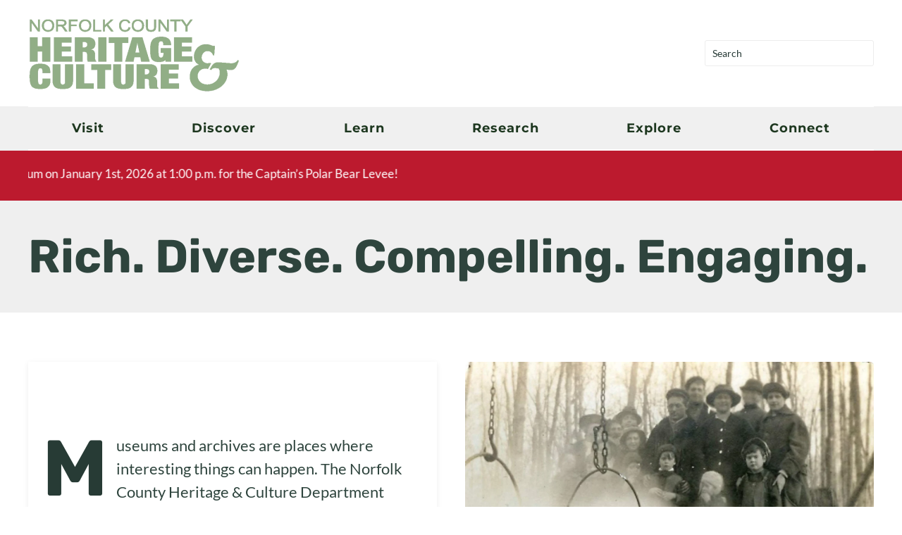

--- FILE ---
content_type: text/html; charset=UTF-8
request_url: https://norfolkheritage.ca/
body_size: 22402
content:
<!DOCTYPE html><html dir="ltr" lang="en-CA" prefix="og: https://ogp.me/ns#"><head><script data-no-optimize="1">var litespeed_docref=sessionStorage.getItem("litespeed_docref");litespeed_docref&&(Object.defineProperty(document,"referrer",{get:function(){return litespeed_docref}}),sessionStorage.removeItem("litespeed_docref"));</script> <meta charset="UTF-8"><link data-optimized="2" rel="stylesheet" href="https://norfolkheritage.ca/wp-content/litespeed/css/36d0d6e44098785a29aa1b4a6d2ba21d.css?ver=fd25d" /><meta name="viewport" content="width=device-width, initial-scale=1"><link rel="icon" href="/wp-content/themes/yootheme/packages/theme-wordpress/assets/images/favicon.png" sizes="any"><link rel="apple-touch-icon" href="/wp-content/themes/yootheme/packages/theme-wordpress/assets/images/apple-touch-icon.png"><title>Home - Norfolk County Heritage and Culture</title><meta name="description" content="The Norfolk County Heritage &amp; Culture Department operates the Delhi Tobacco Museum &amp; Heritage Center (DTMHC) Norfolk County Archives (NCA) Port Dover Harbour Museum (PDHM) Waterford Heritage &amp; Agricultural Museum (WHAM)" /><meta name="robots" content="max-image-preview:large" /><meta name="google-site-verification" content="uL9na6o1nL31mbTQjjND9j5lF03tw8vQ26wCUAF8GvE" /><link rel="canonical" href="https://norfolkheritage.ca/" /><meta name="generator" content="All in One SEO (AIOSEO) 4.6.3" /> <script type="litespeed/javascript" data-src="https://www.googletagmanager.com/gtag/js?id=G-82WQJXH8CS"></script> <script type="litespeed/javascript">window.dataLayer=window.dataLayer||[];function gtag(){dataLayer.push(arguments)}
gtag('js',new Date());gtag('config','G-3C45M6WK9C')</script> <meta property="og:locale" content="en_US" /><meta property="og:site_name" content="Norfolk County Heritage and Culture - Inspire. Educate. Entertain." /><meta property="og:type" content="website" /><meta property="og:title" content="Home - Norfolk County Heritage and Culture" /><meta property="og:description" content="The Norfolk County Heritage &amp; Culture Department operates the Delhi Tobacco Museum &amp; Heritage Center (DTMHC) Norfolk County Archives (NCA) Port Dover Harbour Museum (PDHM) Waterford Heritage &amp; Agricultural Museum (WHAM)" /><meta property="og:url" content="https://norfolkheritage.ca/" /><meta name="twitter:card" content="summary_large_image" /><meta name="twitter:site" content="@norfolktour" /><meta name="twitter:title" content="Home - Norfolk County Heritage and Culture" /><meta name="twitter:description" content="The Norfolk County Heritage &amp; Culture Department operates the Delhi Tobacco Museum &amp; Heritage Center (DTMHC) Norfolk County Archives (NCA) Port Dover Harbour Museum (PDHM) Waterford Heritage &amp; Agricultural Museum (WHAM)" /><meta name="twitter:creator" content="@norfolktour" /> <script type="application/ld+json" class="aioseo-schema">{"@context":"https:\/\/schema.org","@graph":[{"@type":"BreadcrumbList","@id":"https:\/\/norfolkheritage.ca\/#breadcrumblist","itemListElement":[{"@type":"ListItem","@id":"https:\/\/norfolkheritage.ca\/#listItem","position":1,"name":"Home"}]},{"@type":"Organization","@id":"https:\/\/norfolkheritage.ca\/#organization","name":"Norfolk County Heritage and Culture","url":"https:\/\/norfolkheritage.ca\/","logo":{"@type":"ImageObject","url":"https:\/\/norfolkheritage.ca\/wp-content\/uploads\/2023\/07\/Heritage-and-Culture-LogowebPantone8321.png","@id":"https:\/\/norfolkheritage.ca\/#organizationLogo","width":693,"height":301,"caption":"Logo image of Norfolk County Heritage and Culture"},"image":{"@id":"https:\/\/norfolkheritage.ca\/#organizationLogo"},"sameAs":["https:\/\/www.facebook.com\/norfolk.tourism","https:\/\/twitter.com\/norfolktour","https:\/\/www.instagram.com\/norfolktour\/","https:\/\/www.pinterest.ca\/tournorfolk\/","https:\/\/www.youtube.com\/norfolkcounty"]},{"@type":"WebPage","@id":"https:\/\/norfolkheritage.ca\/#webpage","url":"https:\/\/norfolkheritage.ca\/","name":"Home - Norfolk County Heritage and Culture","description":"The Norfolk County Heritage & Culture Department operates the Delhi Tobacco Museum & Heritage Center (DTMHC) Norfolk County Archives (NCA) Port Dover Harbour Museum (PDHM) Waterford Heritage & Agricultural Museum (WHAM)","inLanguage":"en-CA","isPartOf":{"@id":"https:\/\/norfolkheritage.ca\/#website"},"breadcrumb":{"@id":"https:\/\/norfolkheritage.ca\/#breadcrumblist"},"datePublished":"2023-06-21T16:16:42-04:00","dateModified":"2025-12-12T09:25:39-05:00"},{"@type":"WebSite","@id":"https:\/\/norfolkheritage.ca\/#website","url":"https:\/\/norfolkheritage.ca\/","name":"Norfolk County Heritage and Culture","description":"Inspire. Educate. Entertain.","inLanguage":"en-CA","publisher":{"@id":"https:\/\/norfolkheritage.ca\/#organization"},"potentialAction":{"@type":"SearchAction","target":{"@type":"EntryPoint","urlTemplate":"https:\/\/norfolkheritage.ca\/?s={search_term_string}"},"query-input":"required name=search_term_string"}}]}</script> <link rel='dns-prefetch' href='//fonts.googleapis.com' /><link rel="alternate" type="application/rss+xml" title="Norfolk County Heritage and Culture &raquo; Feed" href="https://norfolkheritage.ca/feed/" /><link rel="alternate" type="application/rss+xml" title="Norfolk County Heritage and Culture &raquo; Comments Feed" href="https://norfolkheritage.ca/comments/feed/" /><link rel="alternate" title="oEmbed (JSON)" type="application/json+oembed" href="https://norfolkheritage.ca/wp-json/oembed/1.0/embed?url=https%3A%2F%2Fnorfolkheritage.ca%2F" /><link rel="alternate" title="oEmbed (XML)" type="text/xml+oembed" href="https://norfolkheritage.ca/wp-json/oembed/1.0/embed?url=https%3A%2F%2Fnorfolkheritage.ca%2F&#038;format=xml" /><style id='wp-img-auto-sizes-contain-inline-css' type='text/css'>img:is([sizes=auto i],[sizes^="auto," i]){contain-intrinsic-size:3000px 1500px}
/*# sourceURL=wp-img-auto-sizes-contain-inline-css */</style><style id='wp-block-library-inline-css' type='text/css'>:root{--wp-block-synced-color:#7a00df;--wp-block-synced-color--rgb:122,0,223;--wp-bound-block-color:var(--wp-block-synced-color);--wp-editor-canvas-background:#ddd;--wp-admin-theme-color:#007cba;--wp-admin-theme-color--rgb:0,124,186;--wp-admin-theme-color-darker-10:#006ba1;--wp-admin-theme-color-darker-10--rgb:0,107,160.5;--wp-admin-theme-color-darker-20:#005a87;--wp-admin-theme-color-darker-20--rgb:0,90,135;--wp-admin-border-width-focus:2px}@media (min-resolution:192dpi){:root{--wp-admin-border-width-focus:1.5px}}.wp-element-button{cursor:pointer}:root .has-very-light-gray-background-color{background-color:#eee}:root .has-very-dark-gray-background-color{background-color:#313131}:root .has-very-light-gray-color{color:#eee}:root .has-very-dark-gray-color{color:#313131}:root .has-vivid-green-cyan-to-vivid-cyan-blue-gradient-background{background:linear-gradient(135deg,#00d084,#0693e3)}:root .has-purple-crush-gradient-background{background:linear-gradient(135deg,#34e2e4,#4721fb 50%,#ab1dfe)}:root .has-hazy-dawn-gradient-background{background:linear-gradient(135deg,#faaca8,#dad0ec)}:root .has-subdued-olive-gradient-background{background:linear-gradient(135deg,#fafae1,#67a671)}:root .has-atomic-cream-gradient-background{background:linear-gradient(135deg,#fdd79a,#004a59)}:root .has-nightshade-gradient-background{background:linear-gradient(135deg,#330968,#31cdcf)}:root .has-midnight-gradient-background{background:linear-gradient(135deg,#020381,#2874fc)}:root{--wp--preset--font-size--normal:16px;--wp--preset--font-size--huge:42px}.has-regular-font-size{font-size:1em}.has-larger-font-size{font-size:2.625em}.has-normal-font-size{font-size:var(--wp--preset--font-size--normal)}.has-huge-font-size{font-size:var(--wp--preset--font-size--huge)}.has-text-align-center{text-align:center}.has-text-align-left{text-align:left}.has-text-align-right{text-align:right}.has-fit-text{white-space:nowrap!important}#end-resizable-editor-section{display:none}.aligncenter{clear:both}.items-justified-left{justify-content:flex-start}.items-justified-center{justify-content:center}.items-justified-right{justify-content:flex-end}.items-justified-space-between{justify-content:space-between}.screen-reader-text{border:0;clip-path:inset(50%);height:1px;margin:-1px;overflow:hidden;padding:0;position:absolute;width:1px;word-wrap:normal!important}.screen-reader-text:focus{background-color:#ddd;clip-path:none;color:#444;display:block;font-size:1em;height:auto;left:5px;line-height:normal;padding:15px 23px 14px;text-decoration:none;top:5px;width:auto;z-index:100000}html :where(.has-border-color){border-style:solid}html :where([style*=border-top-color]){border-top-style:solid}html :where([style*=border-right-color]){border-right-style:solid}html :where([style*=border-bottom-color]){border-bottom-style:solid}html :where([style*=border-left-color]){border-left-style:solid}html :where([style*=border-width]){border-style:solid}html :where([style*=border-top-width]){border-top-style:solid}html :where([style*=border-right-width]){border-right-style:solid}html :where([style*=border-bottom-width]){border-bottom-style:solid}html :where([style*=border-left-width]){border-left-style:solid}html :where(img[class*=wp-image-]){height:auto;max-width:100%}:where(figure){margin:0 0 1em}html :where(.is-position-sticky){--wp-admin--admin-bar--position-offset:var(--wp-admin--admin-bar--height,0px)}@media screen and (max-width:600px){html :where(.is-position-sticky){--wp-admin--admin-bar--position-offset:0px}}

/*# sourceURL=wp-block-library-inline-css */</style><style id='global-styles-inline-css' type='text/css'>:root{--wp--preset--aspect-ratio--square: 1;--wp--preset--aspect-ratio--4-3: 4/3;--wp--preset--aspect-ratio--3-4: 3/4;--wp--preset--aspect-ratio--3-2: 3/2;--wp--preset--aspect-ratio--2-3: 2/3;--wp--preset--aspect-ratio--16-9: 16/9;--wp--preset--aspect-ratio--9-16: 9/16;--wp--preset--color--black: #000000;--wp--preset--color--cyan-bluish-gray: #abb8c3;--wp--preset--color--white: #ffffff;--wp--preset--color--pale-pink: #f78da7;--wp--preset--color--vivid-red: #cf2e2e;--wp--preset--color--luminous-vivid-orange: #ff6900;--wp--preset--color--luminous-vivid-amber: #fcb900;--wp--preset--color--light-green-cyan: #7bdcb5;--wp--preset--color--vivid-green-cyan: #00d084;--wp--preset--color--pale-cyan-blue: #8ed1fc;--wp--preset--color--vivid-cyan-blue: #0693e3;--wp--preset--color--vivid-purple: #9b51e0;--wp--preset--gradient--vivid-cyan-blue-to-vivid-purple: linear-gradient(135deg,rgb(6,147,227) 0%,rgb(155,81,224) 100%);--wp--preset--gradient--light-green-cyan-to-vivid-green-cyan: linear-gradient(135deg,rgb(122,220,180) 0%,rgb(0,208,130) 100%);--wp--preset--gradient--luminous-vivid-amber-to-luminous-vivid-orange: linear-gradient(135deg,rgb(252,185,0) 0%,rgb(255,105,0) 100%);--wp--preset--gradient--luminous-vivid-orange-to-vivid-red: linear-gradient(135deg,rgb(255,105,0) 0%,rgb(207,46,46) 100%);--wp--preset--gradient--very-light-gray-to-cyan-bluish-gray: linear-gradient(135deg,rgb(238,238,238) 0%,rgb(169,184,195) 100%);--wp--preset--gradient--cool-to-warm-spectrum: linear-gradient(135deg,rgb(74,234,220) 0%,rgb(151,120,209) 20%,rgb(207,42,186) 40%,rgb(238,44,130) 60%,rgb(251,105,98) 80%,rgb(254,248,76) 100%);--wp--preset--gradient--blush-light-purple: linear-gradient(135deg,rgb(255,206,236) 0%,rgb(152,150,240) 100%);--wp--preset--gradient--blush-bordeaux: linear-gradient(135deg,rgb(254,205,165) 0%,rgb(254,45,45) 50%,rgb(107,0,62) 100%);--wp--preset--gradient--luminous-dusk: linear-gradient(135deg,rgb(255,203,112) 0%,rgb(199,81,192) 50%,rgb(65,88,208) 100%);--wp--preset--gradient--pale-ocean: linear-gradient(135deg,rgb(255,245,203) 0%,rgb(182,227,212) 50%,rgb(51,167,181) 100%);--wp--preset--gradient--electric-grass: linear-gradient(135deg,rgb(202,248,128) 0%,rgb(113,206,126) 100%);--wp--preset--gradient--midnight: linear-gradient(135deg,rgb(2,3,129) 0%,rgb(40,116,252) 100%);--wp--preset--font-size--small: 13px;--wp--preset--font-size--medium: 20px;--wp--preset--font-size--large: 36px;--wp--preset--font-size--x-large: 42px;--wp--preset--spacing--20: 0.44rem;--wp--preset--spacing--30: 0.67rem;--wp--preset--spacing--40: 1rem;--wp--preset--spacing--50: 1.5rem;--wp--preset--spacing--60: 2.25rem;--wp--preset--spacing--70: 3.38rem;--wp--preset--spacing--80: 5.06rem;--wp--preset--shadow--natural: 6px 6px 9px rgba(0, 0, 0, 0.2);--wp--preset--shadow--deep: 12px 12px 50px rgba(0, 0, 0, 0.4);--wp--preset--shadow--sharp: 6px 6px 0px rgba(0, 0, 0, 0.2);--wp--preset--shadow--outlined: 6px 6px 0px -3px rgb(255, 255, 255), 6px 6px rgb(0, 0, 0);--wp--preset--shadow--crisp: 6px 6px 0px rgb(0, 0, 0);}:where(.is-layout-flex){gap: 0.5em;}:where(.is-layout-grid){gap: 0.5em;}body .is-layout-flex{display: flex;}.is-layout-flex{flex-wrap: wrap;align-items: center;}.is-layout-flex > :is(*, div){margin: 0;}body .is-layout-grid{display: grid;}.is-layout-grid > :is(*, div){margin: 0;}:where(.wp-block-columns.is-layout-flex){gap: 2em;}:where(.wp-block-columns.is-layout-grid){gap: 2em;}:where(.wp-block-post-template.is-layout-flex){gap: 1.25em;}:where(.wp-block-post-template.is-layout-grid){gap: 1.25em;}.has-black-color{color: var(--wp--preset--color--black) !important;}.has-cyan-bluish-gray-color{color: var(--wp--preset--color--cyan-bluish-gray) !important;}.has-white-color{color: var(--wp--preset--color--white) !important;}.has-pale-pink-color{color: var(--wp--preset--color--pale-pink) !important;}.has-vivid-red-color{color: var(--wp--preset--color--vivid-red) !important;}.has-luminous-vivid-orange-color{color: var(--wp--preset--color--luminous-vivid-orange) !important;}.has-luminous-vivid-amber-color{color: var(--wp--preset--color--luminous-vivid-amber) !important;}.has-light-green-cyan-color{color: var(--wp--preset--color--light-green-cyan) !important;}.has-vivid-green-cyan-color{color: var(--wp--preset--color--vivid-green-cyan) !important;}.has-pale-cyan-blue-color{color: var(--wp--preset--color--pale-cyan-blue) !important;}.has-vivid-cyan-blue-color{color: var(--wp--preset--color--vivid-cyan-blue) !important;}.has-vivid-purple-color{color: var(--wp--preset--color--vivid-purple) !important;}.has-black-background-color{background-color: var(--wp--preset--color--black) !important;}.has-cyan-bluish-gray-background-color{background-color: var(--wp--preset--color--cyan-bluish-gray) !important;}.has-white-background-color{background-color: var(--wp--preset--color--white) !important;}.has-pale-pink-background-color{background-color: var(--wp--preset--color--pale-pink) !important;}.has-vivid-red-background-color{background-color: var(--wp--preset--color--vivid-red) !important;}.has-luminous-vivid-orange-background-color{background-color: var(--wp--preset--color--luminous-vivid-orange) !important;}.has-luminous-vivid-amber-background-color{background-color: var(--wp--preset--color--luminous-vivid-amber) !important;}.has-light-green-cyan-background-color{background-color: var(--wp--preset--color--light-green-cyan) !important;}.has-vivid-green-cyan-background-color{background-color: var(--wp--preset--color--vivid-green-cyan) !important;}.has-pale-cyan-blue-background-color{background-color: var(--wp--preset--color--pale-cyan-blue) !important;}.has-vivid-cyan-blue-background-color{background-color: var(--wp--preset--color--vivid-cyan-blue) !important;}.has-vivid-purple-background-color{background-color: var(--wp--preset--color--vivid-purple) !important;}.has-black-border-color{border-color: var(--wp--preset--color--black) !important;}.has-cyan-bluish-gray-border-color{border-color: var(--wp--preset--color--cyan-bluish-gray) !important;}.has-white-border-color{border-color: var(--wp--preset--color--white) !important;}.has-pale-pink-border-color{border-color: var(--wp--preset--color--pale-pink) !important;}.has-vivid-red-border-color{border-color: var(--wp--preset--color--vivid-red) !important;}.has-luminous-vivid-orange-border-color{border-color: var(--wp--preset--color--luminous-vivid-orange) !important;}.has-luminous-vivid-amber-border-color{border-color: var(--wp--preset--color--luminous-vivid-amber) !important;}.has-light-green-cyan-border-color{border-color: var(--wp--preset--color--light-green-cyan) !important;}.has-vivid-green-cyan-border-color{border-color: var(--wp--preset--color--vivid-green-cyan) !important;}.has-pale-cyan-blue-border-color{border-color: var(--wp--preset--color--pale-cyan-blue) !important;}.has-vivid-cyan-blue-border-color{border-color: var(--wp--preset--color--vivid-cyan-blue) !important;}.has-vivid-purple-border-color{border-color: var(--wp--preset--color--vivid-purple) !important;}.has-vivid-cyan-blue-to-vivid-purple-gradient-background{background: var(--wp--preset--gradient--vivid-cyan-blue-to-vivid-purple) !important;}.has-light-green-cyan-to-vivid-green-cyan-gradient-background{background: var(--wp--preset--gradient--light-green-cyan-to-vivid-green-cyan) !important;}.has-luminous-vivid-amber-to-luminous-vivid-orange-gradient-background{background: var(--wp--preset--gradient--luminous-vivid-amber-to-luminous-vivid-orange) !important;}.has-luminous-vivid-orange-to-vivid-red-gradient-background{background: var(--wp--preset--gradient--luminous-vivid-orange-to-vivid-red) !important;}.has-very-light-gray-to-cyan-bluish-gray-gradient-background{background: var(--wp--preset--gradient--very-light-gray-to-cyan-bluish-gray) !important;}.has-cool-to-warm-spectrum-gradient-background{background: var(--wp--preset--gradient--cool-to-warm-spectrum) !important;}.has-blush-light-purple-gradient-background{background: var(--wp--preset--gradient--blush-light-purple) !important;}.has-blush-bordeaux-gradient-background{background: var(--wp--preset--gradient--blush-bordeaux) !important;}.has-luminous-dusk-gradient-background{background: var(--wp--preset--gradient--luminous-dusk) !important;}.has-pale-ocean-gradient-background{background: var(--wp--preset--gradient--pale-ocean) !important;}.has-electric-grass-gradient-background{background: var(--wp--preset--gradient--electric-grass) !important;}.has-midnight-gradient-background{background: var(--wp--preset--gradient--midnight) !important;}.has-small-font-size{font-size: var(--wp--preset--font-size--small) !important;}.has-medium-font-size{font-size: var(--wp--preset--font-size--medium) !important;}.has-large-font-size{font-size: var(--wp--preset--font-size--large) !important;}.has-x-large-font-size{font-size: var(--wp--preset--font-size--x-large) !important;}
/*# sourceURL=global-styles-inline-css */</style><style id='classic-theme-styles-inline-css' type='text/css'>/*! This file is auto-generated */
.wp-block-button__link{color:#fff;background-color:#32373c;border-radius:9999px;box-shadow:none;text-decoration:none;padding:calc(.667em + 2px) calc(1.333em + 2px);font-size:1.125em}.wp-block-file__button{background:#32373c;color:#fff;text-decoration:none}
/*# sourceURL=/wp-includes/css/classic-themes.min.css */</style><style id='contact-form-7-inline-css' type='text/css'>.wpcf7 .wpcf7-recaptcha iframe {margin-bottom: 0;}.wpcf7 .wpcf7-recaptcha[data-align="center"] > div {margin: 0 auto;}.wpcf7 .wpcf7-recaptcha[data-align="right"] > div {margin: 0 0 0 auto;}
/*# sourceURL=contact-form-7-inline-css */</style><style id='djacc-style-inline-css' type='text/css'>.djacc { font-family: Roboto, sans-serif; }
.djacc--sticky.djacc-popup { margin: 5px 5px; }
.djacc-popup .djacc__openbtn { width: 48px; height: 48px; }
/*# sourceURL=djacc-style-inline-css */</style><style id='my-calendar-style-inline-css' type='text/css'>/* Styles by My Calendar - Joseph C Dolson https://www.joedolson.com/ */

.my-calendar-modal .event-title svg { background-color: #bc1a2e; padding: 3px; }
.mc-main .mc_save-the-date .event-title, .mc-main .mc_save-the-date .event-title a { background: #bc1a2e !important; color: #ffffff !important; }
.mc-main .mc_save-the-date .event-title button { background: #bc1a2e !important; color: #ffffff !important; }
.mc-main .mc_save-the-date .event-title a:hover, .mc-main .mc_save-the-date .event-title a:focus { background: #890000 !important;}
.mc-main .mc_save-the-date .event-title button:hover, .mc-main .mc_save-the-date .event-title button:focus { background: #890000 !important;}
.my-calendar-modal .event-title svg { background-color: #4452aa; padding: 3px; }
.mc-main .mc_pdhm .event-title, .mc-main .mc_pdhm .event-title a { background: #4452aa !important; color: #ffffff !important; }
.mc-main .mc_pdhm .event-title button { background: #4452aa !important; color: #ffffff !important; }
.mc-main .mc_pdhm .event-title a:hover, .mc-main .mc_pdhm .event-title a:focus { background: #111f77 !important;}
.mc-main .mc_pdhm .event-title button:hover, .mc-main .mc_pdhm .event-title button:focus { background: #111f77 !important;}
.my-calendar-modal .event-title svg { background-color: #d8bb00; padding: 3px; }
.mc-main .mc_wham .event-title, .mc-main .mc_wham .event-title a { background: #d8bb00 !important; color: #000000 !important; }
.mc-main .mc_wham .event-title button { background: #d8bb00 !important; color: #000000 !important; }
.mc-main .mc_wham .event-title a:hover, .mc-main .mc_wham .event-title a:focus { background: #ffee33 !important;}
.mc-main .mc_wham .event-title button:hover, .mc-main .mc_wham .event-title button:focus { background: #ffee33 !important;}
.my-calendar-modal .event-title svg { background-color: #bc1a2e; padding: 3px; }
.mc-main .mc_nca .event-title, .mc-main .mc_nca .event-title a { background: #bc1a2e !important; color: #ffffff !important; }
.mc-main .mc_nca .event-title button { background: #bc1a2e !important; color: #ffffff !important; }
.mc-main .mc_nca .event-title a:hover, .mc-main .mc_nca .event-title a:focus { background: #890000 !important;}
.mc-main .mc_nca .event-title button:hover, .mc-main .mc_nca .event-title button:focus { background: #890000 !important;}
.my-calendar-modal .event-title svg { background-color: #13a038; padding: 3px; }
.mc-main .mc_dtmhc .event-title, .mc-main .mc_dtmhc .event-title a { background: #13a038 !important; color: #ffffff !important; }
.mc-main .mc_dtmhc .event-title button { background: #13a038 !important; color: #ffffff !important; }
.mc-main .mc_dtmhc .event-title a:hover, .mc-main .mc_dtmhc .event-title a:focus { background: #006d05 !important;}
.mc-main .mc_dtmhc .event-title button:hover, .mc-main .mc_dtmhc .event-title button:focus { background: #006d05 !important;}
.mc-main, .mc-event, .my-calendar-modal, .my-calendar-modal-overlay {--primary-dark: #2e443d; --primary-light: #fff; --secondary-light: #fff; --secondary-dark: #000; --highlight-dark: #666; --highlight-light: #efefef; --close-button: #b32d2e; --search-highlight-bg: #f5e6ab; --navbar-background: transparent; --nav-button-bg: #fff; --nav-button-color: #313233; --nav-button-border: #313233; --nav-input-border: #313233; --nav-input-background: #fff; --nav-input-color: #313233; --grid-cell-border: #0000001f; --grid-header-border: #313233; --grid-header-color: #313233; --grid-header-bg: transparent; --grid-cell-background: transparent; --current-day-border: #313233; --current-day-color: #313233; --current-day-bg: transparent; --date-has-events-bg: #313233; --date-has-events-color: #f6f7f7; --calendar-heading: clamp( 1.125rem, 24px, 2.5rem ); --event-title: clamp( 1.25rem, 24px, 2.5rem ); --grid-date: 16px; --grid-date-heading: clamp( .75rem, 16px, 1.5rem ); --modal-title: 1.5rem; --navigation-controls: clamp( .75rem, 16px, 1.5rem ); --card-heading: 1.125rem; --list-date: 1.25rem; --author-card: clamp( .75rem, 14px, 1.5rem); --single-event-title: clamp( 1.25rem, 24px, 2.5rem ); --mini-time-text: clamp( .75rem, 14px 1.25rem ); --list-event-date: 1.25rem; --list-event-title: 1.2rem; --category-mc_save-the-date: #bc1a2e; --category-mc_pdhm: #4452aa; --category-mc_wham: #d8bb00; --category-mc_nca: #bc1a2e; --category-mc_dtmhc: #13a038; }
/*# sourceURL=my-calendar-style-inline-css */</style> <script type="litespeed/javascript" data-src="https://norfolkheritage.ca/wp-includes/js/jquery/jquery.min.js" id="jquery-core-js"></script> <link rel="https://api.w.org/" href="https://norfolkheritage.ca/wp-json/" /><link rel="alternate" title="JSON" type="application/json" href="https://norfolkheritage.ca/wp-json/wp/v2/pages/10" /><link rel="EditURI" type="application/rsd+xml" title="RSD" href="https://norfolkheritage.ca/xmlrpc.php?rsd" /><meta name="generator" content="WordPress 6.9" /><link rel='shortlink' href='https://norfolkheritage.ca/' /> <script type="litespeed/javascript">window.yootheme||={};var $theme=yootheme.theme={"i18n":{"close":{"label":"Close"},"totop":{"label":"Back to top"},"marker":{"label":"Open"},"navbarToggleIcon":{"label":"Open menu"},"paginationPrevious":{"label":"Previous page"},"paginationNext":{"label":"Next page"},"searchIcon":{"toggle":"Open Search","submit":"Submit Search"},"slider":{"next":"Next slide","previous":"Previous slide","slideX":"Slide %s","slideLabel":"%s of %s"},"slideshow":{"next":"Next slide","previous":"Previous slide","slideX":"Slide %s","slideLabel":"%s of %s"},"lightboxPanel":{"next":"Next slide","previous":"Previous slide","slideLabel":"%s of %s","close":"Close"}}}</script> <style type="text/css" id="wp-custom-css">ul.uk-tab li a{font-size: 110%;}
div.ehtransbox div.uk-tile-muted {background: rgba(21, 43, 30,0)}
div.tm-toolbar {display:none;}
div.uk-navbar-container {background:#f0f0f0 !important;}


.ehvisittext p span, .ehvisittext p {font-size: 115%;}
div.ehvisitsection {border-top: solid 1px #444444;border-bottom: solid 1px #444444;}


/* 
** Contact Form 7 Styles 
*/

.wpcf7-form input[type="text"], 
.wpcf7-form input[type="email"], 
.wpcf7-form input[type="url"], 
.wpcf7-form input[type="password"], 
.wpcf7-form input[type="search"], 
.wpcf7-form input[type="number"], 
.wpcf7-form input[type="tel"], 
.wpcf7-form textarea {
    color: #1f252b;
    width: 100%;
    padding: 11px 14px;
    border-radius: 0;
    border: 0;
	font-size: 14px;
	font-family:inherit;
	
}

.wpcf7-form p {
    margin: 0 0 15px;
}

.wpcf7-text:focus, 
.wpcf7-textarea:focus {
    outline: 1px solid rgba(84, 222, 197, 0.9);
    outline-offset: 0;
}

div.wpcf7-mail-sent-ok {
    border: 0;
    background: #5471de;
    color: #fff;
    padding: 18px;
}

div.wpcf7-acceptance-missing,
div.wpcf7-validation-errors {
    border: 0;
    background: #f9443b;
    color: #fff;
    padding: 18px;
}

span.wpcf7-not-valid-tip {
    color: #f9443b;
}

/* 
** Button Styles 
*/

.wpcf7-form .button {
    background-color: #2E443D;
    border: 0;
    color: #fff;
    border-radius: 1px;
    font-weight: 700;
    text-align: center;
    text-transform: uppercase;
    margin-bottom: 12px;
    width: auto;
    padding: 10px 20px;
    letter-spacing: 2px;
    font-size: 16px;
}

.wpcf7-form .button:hover {
    cursor: pointer;
	background: #57756c;
    box-shadow: 0px 7px 16px -7px rgba(0, 0, 0, 0.4);
    border: 0;
}</style></head><body class="home wp-singular page-template-default page page-id-10 wp-theme-yootheme wp-child-theme-yootheme-child "><section class="djacc djacc-container djacc-popup djacc--hidden djacc--dark djacc--sticky djacc--top-right">
<button class="djacc__openbtn djacc__openbtn--custom" aria-label="Open accessibility tools" title="Open accessibility tools">
<img data-lazyloaded="1" src="[data-uri]" width="400" height="400" data-src="https://norfolkheritage.ca/wp-content/uploads/2023/08/icons_accessibility.png" alt="Open accessibility tools">
</button><div class="djacc__panel"><div class="djacc__header"><p class="djacc__title">Accessibility Tools</p>
<button class="djacc__reset" aria-label="Reset" title="Reset">
<svg xmlns="http://www.w3.org/2000/svg" width="18" height="18" viewBox="0 0 18 18">
<path d="M9,18a.75.75,0,0,1,0-1.5,7.5,7.5,0,1,0,0-15A7.531,7.531,0,0,0,2.507,5.25H3.75a.75.75,0,0,1,0,1.5h-3A.75.75,0,0,1,0,6V3A.75.75,0,0,1,1.5,3V4.019A9.089,9.089,0,0,1,2.636,2.636,9,9,0,0,1,15.364,15.365,8.94,8.94,0,0,1,9,18Z" fill="#fff"/>
</svg>
</button>
<button class="djacc__close" aria-label="Close accessibility tools" title="Close accessibility tools">
<svg xmlns="http://www.w3.org/2000/svg" width="14.828" height="14.828" viewBox="0 0 14.828 14.828">
<g transform="translate(-1842.883 -1004.883)">
<line x2="12" y2="12" transform="translate(1844.297 1006.297)" fill="none" stroke="#fff" stroke-linecap="round" stroke-width="2"/>
<line x1="12" y2="12" transform="translate(1844.297 1006.297)" fill="none" stroke="#fff" stroke-linecap="round" stroke-width="2"/>
</g>
</svg>
</button></div><ul class="djacc__list"><li class="djacc__item djacc__item--contrast">
<button class="djacc__btn djacc__btn--invert-colors" title="Invert colors">
<svg xmlns="http://www.w3.org/2000/svg" width="24" height="24" viewBox="0 0 24 24">
<g fill="none" stroke="#fff" stroke-width="2">
<circle cx="12" cy="12" r="12" stroke="none"/>
<circle cx="12" cy="12" r="11" fill="none"/>
</g>
<path d="M0,12A12,12,0,0,1,12,0V24A12,12,0,0,1,0,12Z" fill="#fff"/>
</svg>
<span class="djacc_btn-label">Invert colors</span>
</button></li><li class="djacc__item djacc__item--contrast">
<button class="djacc__btn djacc__btn--monochrome" title="Monochrome">
<svg xmlns="http://www.w3.org/2000/svg" width="24" height="24" viewBox="0 0 24 24">
<g fill="none" stroke="#fff" stroke-width="2">
<circle cx="12" cy="12" r="12" stroke="none"/>
<circle cx="12" cy="12" r="11" fill="none"/>
</g>
<line y2="21" transform="translate(12 1.5)" fill="none" stroke="#fff" stroke-linecap="round" stroke-width="2"/>
<path d="M5.853,7.267a12.041,12.041,0,0,1,1.625-1.2l6.3,6.3v2.829Z" transform="translate(-0.778 -4.278)" fill="#fff"/>
<path d="M3.2,6.333A12.006,12.006,0,0,1,4.314,4.622l9.464,9.464v2.829Z" transform="translate(-0.778)" fill="#fff"/>
<path d="M1.823,10.959a11.953,11.953,0,0,1,.45-2.378l11.506,11.5v2.829Z" transform="translate(-0.778)" fill="#fff"/>
</svg>
<span class="djacc_btn-label">Monochrome</span>
</button></li><li class="djacc__item djacc__item--contrast">
<button class="djacc__btn djacc__btn--dark-contrast" title="Dark contrast">
<svg xmlns="http://www.w3.org/2000/svg" width="24" height="24" viewBox="0 0 24 24">
<path d="M12,27A12,12,0,0,1,9.638,3.232a10,10,0,0,0,14.13,14.13A12,12,0,0,1,12,27Z" transform="translate(0 -3.232)" fill="#fff"/>
</svg>
<span class="djacc_btn-label">Dark contrast</span>
</button></li><li class="djacc__item djacc__item--contrast">
<button class="djacc__btn djacc__btn--light-contrast" title="Light contrast">
<svg xmlns="http://www.w3.org/2000/svg" width="24" height="24" viewBox="0 0 32 32">
<g transform="translate(7 7)" fill="none" stroke="#fff" stroke-width="2">
<circle cx="9" cy="9" r="9" stroke="none"/>
<circle cx="9" cy="9" r="8" fill="none"/>
</g>
<rect width="2" height="5" rx="1" transform="translate(15)" fill="#fff"/>
<rect width="2" height="5" rx="1" transform="translate(26.607 3.979) rotate(45)" fill="#fff"/>
<rect width="2" height="5" rx="1" transform="translate(32 15) rotate(90)" fill="#fff"/>
<rect width="2" height="5" rx="1" transform="translate(28.021 26.607) rotate(135)" fill="#fff"/>
<rect width="2" height="5" rx="1" transform="translate(15 27)" fill="#fff"/>
<rect width="2" height="5" rx="1" transform="translate(7.515 23.071) rotate(45)" fill="#fff"/>
<rect width="2" height="5" rx="1" transform="translate(5 15) rotate(90)" fill="#fff"/>
<rect width="2" height="5" rx="1" transform="translate(8.929 7.515) rotate(135)" fill="#fff"/>
</svg>
<span class="djacc_btn-label">Light contrast</span>
</button></li><li class="djacc__item djacc__item--contrast">
<button class="djacc__btn djacc__btn--low-saturation" title="Low saturation">
<svg xmlns="http://www.w3.org/2000/svg" width="24" height="24" viewBox="0 0 24 24">
<g fill="none" stroke="#fff" stroke-width="2">
<circle cx="12" cy="12" r="12" stroke="none"/>
<circle cx="12" cy="12" r="11" fill="none"/>
</g>
<path d="M0,12A12,12,0,0,1,6,1.6V22.394A12,12,0,0,1,0,12Z" transform="translate(0 24) rotate(-90)" fill="#fff"/>
</svg>
<span class="djacc_btn-label">Low saturation</span>
</button></li><li class="djacc__item djacc__item--contrast">
<button class="djacc__btn djacc__btn--high-saturation" title="High saturation">
<svg xmlns="http://www.w3.org/2000/svg" width="24" height="24" viewBox="0 0 24 24">
<g fill="none" stroke="#fff" stroke-width="2">
<circle cx="12" cy="12" r="12" stroke="none"/>
<circle cx="12" cy="12" r="11" fill="none"/>
</g>
<path d="M0,12A12.006,12.006,0,0,1,17,1.088V22.911A12.006,12.006,0,0,1,0,12Z" transform="translate(0 24) rotate(-90)" fill="#fff"/>
</svg>
<span class="djacc_btn-label">High saturation</span>
</button></li><li class="djacc__item">
<button class="djacc__btn djacc__btn--highlight-links" title="Highlight links">
<svg xmlns="http://www.w3.org/2000/svg" width="24" height="24" viewBox="0 0 24 24">
<rect width="24" height="24" fill="none"/>
<path d="M3.535,21.92a5.005,5.005,0,0,1,0-7.071L6.364,12.02a1,1,0,0,1,1.415,1.413L4.95,16.263a3,3,0,0,0,4.243,4.243l2.828-2.828h0a1,1,0,1,1,1.414,1.415L10.607,21.92a5,5,0,0,1-7.072,0Zm2.829-2.828a1,1,0,0,1,0-1.415L17.678,6.364a1,1,0,1,1,1.415,1.414L7.779,19.092a1,1,0,0,1-1.415,0Zm11.314-5.657a1,1,0,0,1,0-1.413l2.829-2.829A3,3,0,1,0,16.263,4.95L13.436,7.777h0a1,1,0,0,1-1.414-1.414l2.828-2.829a5,5,0,1,1,7.071,7.071l-2.828,2.828a1,1,0,0,1-1.415,0Z" transform="translate(-0.728 -0.728)" fill="#fff"/>
</svg>
<span class="djacc_btn-label">Highlight links</span>
</button></li><li class="djacc__item">
<button class="djacc__btn djacc__btn--highlight-titles" title="Highlight headings">
<svg xmlns="http://www.w3.org/2000/svg" width="24" height="24" viewBox="0 0 24 24">
<rect width="2" height="14" rx="1" transform="translate(5 5)" fill="#fff"/>
<rect width="2" height="14" rx="1" transform="translate(10 5)" fill="#fff"/>
<rect width="2" height="14" rx="1" transform="translate(17 5)" fill="#fff"/>
<rect width="2" height="7" rx="1" transform="translate(12 11) rotate(90)" fill="#fff"/>
<rect width="2" height="5" rx="1" transform="translate(19 5) rotate(90)" fill="#fff"/>
<g fill="none" stroke="#fff" stroke-width="2">
<rect width="24" height="24" rx="4" stroke="none"/>
<rect x="1" y="1" width="22" height="22" rx="3" fill="none"/>
</g>
</svg>
<span class="djacc_btn-label">Highlight headings</span>
</button></li><li class="djacc__item">
<button class="djacc__btn djacc__btn--screen-reader" title="Screen reader">
<svg xmlns="http://www.w3.org/2000/svg" width="24" height="24" viewBox="0 0 24 24">
<g fill="none" stroke="#fff" stroke-width="2">
<circle cx="12" cy="12" r="12" stroke="none"/>
<circle cx="12" cy="12" r="11" fill="none"/>
</g>
<path d="M2907.964,170h1.91l1.369-2.584,2.951,8.363,2.5-11.585L2919,170h2.132" transform="translate(-2902.548 -158)" fill="none" stroke="#fff" stroke-linecap="round" stroke-linejoin="round" stroke-width="2"/>
</svg>
<span class="djacc_btn-label">Screen reader</span>
</button></li><li class="djacc__item">
<button class="djacc__btn djacc__btn--read-mode" title="Read mode" data-label="Disable readmode">
<svg xmlns="http://www.w3.org/2000/svg" width="24" height="24" viewBox="0 0 24 24">
<g fill="none" stroke="#fff" stroke-width="2">
<rect width="24" height="24" rx="4" stroke="none"/>
<rect x="1" y="1" width="22" height="22" rx="3" fill="none"/>
</g>
<rect width="14" height="2" rx="1" transform="translate(5 7)" fill="#fff"/>
<rect width="14" height="2" rx="1" transform="translate(5 11)" fill="#fff"/>
<rect width="7" height="2" rx="1" transform="translate(5 15)" fill="#fff"/>
</svg>
<span class="djacc_btn-label">Read mode</span>
</button></li><li class="djacc__item djacc__item--full">
<span class="djacc__arrows djacc__arrows--zoom">
<span class="djacc__label">Content scaling</span>
<span class="djacc__bar"></span>
<span class="djacc__size">100<span class="djacc__percent">%</span></span>
<button class="djacc__dec" aria-label="Decrease content size" title="Decrease content size">
<svg xmlns="http://www.w3.org/2000/svg" width="10" height="2" viewBox="0 0 10 2">
<g transform="translate(1 1)">
<line x1="8" fill="none" stroke="#fff" stroke-linecap="round" stroke-width="2"/>
</g>
</svg>
</button>
<button class="djacc__inc" aria-label="Increase content size" title="Increase content size">
<svg xmlns="http://www.w3.org/2000/svg" width="10" height="10" viewBox="0 0 10 10">
<g transform="translate(1 1)">
<line y2="8" transform="translate(4)" fill="none" stroke="#fff" stroke-linecap="round" stroke-width="2"/>
<line x1="8" transform="translate(0 4)" fill="none" stroke="#fff" stroke-linecap="round" stroke-width="2"/>
</g>
</svg>
</button>
</span></li><li class="djacc__item djacc__item--full">
<span class="djacc__arrows djacc__arrows--font-size">
<span class="djacc__label">Font size</span>
<span class="djacc__bar"></span>
<span class="djacc__size">100<span class="djacc__percent">%</span></span>
<button class="djacc__dec" aria-label="Decrease font size" title="Decrease font size">
<svg xmlns="http://www.w3.org/2000/svg" width="10" height="2" viewBox="0 0 10 2">
<g transform="translate(1 1)">
<line x1="8" fill="none" stroke="#fff" stroke-linecap="round" stroke-width="2"/>
</g>
</svg>
</button>
<button class="djacc__inc" aria-label="Increase font size" title="Increase font size">
<svg xmlns="http://www.w3.org/2000/svg" width="10" height="10" viewBox="0 0 10 10">
<g transform="translate(1 1)">
<line y2="8" transform="translate(4)" fill="none" stroke="#fff" stroke-linecap="round" stroke-width="2"/>
<line x1="8" transform="translate(0 4)" fill="none" stroke="#fff" stroke-linecap="round" stroke-width="2"/>
</g>
</svg>
</button>
</span></li><li class="djacc__item djacc__item--full">
<span class="djacc__arrows djacc__arrows--line-height">
<span class="djacc__label">Line height</span>
<span class="djacc__bar"></span>
<span class="djacc__size">100<span class="djacc__percent">%</span></span>
<button class="djacc__dec" aria-label="Decrease line height" title="Decrease line height">
<svg xmlns="http://www.w3.org/2000/svg" width="10" height="2" viewBox="0 0 10 2">
<g transform="translate(1 1)">
<line x1="8" fill="none" stroke="#fff" stroke-linecap="round" stroke-width="2"/>
</g>
</svg>
</button>
<button class="djacc__inc" aria-label="Increase line height" title="Increase line height">
<svg xmlns="http://www.w3.org/2000/svg" width="10" height="10" viewBox="0 0 10 10">
<g transform="translate(1 1)">
<line y2="8" transform="translate(4)" fill="none" stroke="#fff" stroke-linecap="round" stroke-width="2"/>
<line x1="8" transform="translate(0 4)" fill="none" stroke="#fff" stroke-linecap="round" stroke-width="2"/>
</g>
</svg>
</button>
</span></li><li class="djacc__item djacc__item--full">
<span class="djacc__arrows djacc__arrows--letter-spacing">
<span class="djacc__label">Letter spacing</span>
<span class="djacc__bar"></span>
<span class="djacc__size">100<span class="djacc__percent">%</span></span>
<button class="djacc__dec" aria-label="Decrease letter spacing" title="Decrease letter spacing">
<svg xmlns="http://www.w3.org/2000/svg" width="10" height="2" viewBox="0 0 10 2">
<g transform="translate(1 1)">
<line x1="8" fill="none" stroke="#fff" stroke-linecap="round" stroke-width="2"/>
</g>
</svg>
</button>
<button class="djacc__inc" aria-label="Increase letter spacing" title="Increase letter spacing">
<svg xmlns="http://www.w3.org/2000/svg" width="10" height="10" viewBox="0 0 10 10">
<g transform="translate(1 1)">
<line y2="8" transform="translate(4)" fill="none" stroke="#fff" stroke-linecap="round" stroke-width="2"/>
<line x1="8" transform="translate(0 4)" fill="none" stroke="#fff" stroke-linecap="round" stroke-width="2"/>
</g>
</svg>
</button>
</span></li></ul><div class="djacc__footer">
<a href="https://dj-extensions.com" class="djacc__footer-logo" aria-label="DJ-Extensions.com logo">
<svg xmlns="http://www.w3.org/2000/svg" viewBox="0 0 38.92 9.19"><path d="m6.84 1.2c-.12-.18-1.88-1.2-2.08-1.2s-1.96 1.02-2.08 1.2-.14 2.18 0 2.41 1.84 1.2 2.08 1.2 1.96-1 2.08-1.2.14-2.2 0-2.41zm-.69 2.02c-.42.33-.89.6-1.39.8-.5-.2-.97-.47-1.39-.8-.09-.53-.09-1.07 0-1.61.43-.32.9-.59 1.39-.8.49.21.96.48 1.39.8.09.53.09 1.07 0 1.59z" fill="#f39236"/><path d="m4.26 5.58c-.12-.18-1.88-1.2-2.08-1.2s-1.96 1.02-2.08 1.2-.14 2.17 0 2.41c.13.23 1.84 1.2 2.08 1.2s1.96-1 2.08-1.2.14-2.21 0-2.41zm-.69 2.02c-.42.33-.89.6-1.39.8-.5-.2-.97-.47-1.39-.8-.09-.53-.09-1.08 0-1.61.43-.32.9-.59 1.39-.8.49.21.96.48 1.39.8.09.53.09 1.07 0 1.59z" fill="#1dabe1"/><path d="m9.43 5.58c-.13-.18-1.88-1.2-2.09-1.2s-1.96 1.02-2.08 1.2-.13 2.18 0 2.41 1.84 1.2 2.08 1.2 1.97-1 2.09-1.2.14-2.21 0-2.41zm-.69 2.02c-.42.33-.89.61-1.39.8-.5-.2-.97-.47-1.39-.8-.09-.53-.09-1.08 0-1.61.43-.32.9-.59 1.39-.8.49.21.96.48 1.39.8.09.53.09 1.07 0 1.59z" fill="#89c059"/><path d="m12.97 6.39c-.21 0-.41-.05-.58-.17-.16-.11-.29-.27-.38-.45-.09-.2-.14-.42-.13-.65 0-.22.04-.44.13-.65.08-.18.21-.34.38-.45s.38-.17.58-.17.4.05.57.17c.16.11.28.27.35.45.08.21.12.43.12.65s-.04.44-.12.65c-.07.18-.2.34-.35.45-.17.12-.37.17-.58.17zm.07-.42c.13 0 .26-.03.37-.11.1-.08.17-.18.21-.3.05-.14.07-.29.07-.44s-.02-.3-.07-.44c-.04-.12-.11-.22-.21-.3-.11-.07-.23-.11-.36-.11-.14 0-.27.03-.38.11-.1.08-.18.18-.22.3-.05.14-.07.28-.07.43s.02.29.07.43c.04.12.12.23.22.3.11.08.24.12.37.11zm.65.35v-1.73h-.06v-1.47h.47v3.2zm.68 1.07v-.44h.12c.1 0 .2-.02.27-.09.06-.08.09-.17.09-.27v-2.67h.47v2.86c.01.17-.05.33-.16.45-.13.11-.29.17-.46.16h-.32zm.48-3.86v-.45h.47v.45zm2.17 2.86c-.22 0-.44-.05-.63-.16-.18-.1-.32-.26-.42-.44-.1-.2-.16-.43-.15-.65 0-.24.04-.47.15-.68.09-.19.23-.34.41-.45.19-.11.4-.16.62-.16s.44.05.63.17c.17.12.31.29.38.48.09.24.12.49.1.74h-.46v-.17c.01-.22-.04-.43-.16-.62-.12-.14-.29-.21-.47-.2-.2-.01-.39.07-.52.22-.13.19-.19.41-.18.64-.01.22.05.43.18.61.13.15.31.23.51.22.13 0 .26-.03.38-.1.11-.07.19-.17.25-.28l.45.15c-.09.21-.23.38-.42.5s-.41.18-.63.18zm-.86-1.14v-.36h1.71v.36zm2.09 1.07.9-1.21-.88-1.19h.55l.6.82.59-.82h.55l-.88 1.19.9 1.21h-.55l-.61-.85-.62.85zm4.07 0c-.15.03-.3.04-.44.04-.13 0-.27-.03-.39-.08-.11-.05-.2-.14-.26-.25-.05-.09-.08-.2-.08-.3s0-.22 0-.35v-2.13h.47v2.1.25c0 .06.02.12.05.18.05.09.15.15.25.16.14.01.27 0 .41-.02v.39zm-1.64-2.03v-.37h1.64v.37zm3.1 2.09c-.22 0-.44-.05-.63-.16-.18-.1-.32-.26-.42-.44-.1-.2-.16-.43-.15-.65 0-.24.04-.47.15-.68.09-.19.23-.34.41-.45.19-.11.4-.16.62-.16s.44.05.62.17.31.29.39.48c.09.24.13.49.1.74h-.47v-.17c.01-.22-.04-.43-.16-.62-.12-.14-.29-.21-.47-.2-.2-.01-.39.07-.52.22-.13.19-.19.41-.18.64-.01.22.05.43.18.61.13.15.31.23.51.22.13 0 .26-.03.38-.1.11-.07.19-.17.25-.28l.46.15c-.09.21-.23.38-.42.5s-.41.18-.63.18zm-.86-1.14v-.36h1.71v.36zm4.06 1.07v-1.18c0-.1 0-.19-.02-.29-.01-.1-.04-.19-.09-.28-.04-.08-.11-.15-.18-.21-.09-.06-.2-.08-.31-.08-.08 0-.16.01-.24.04-.07.03-.14.07-.19.13-.06.07-.11.15-.13.24-.03.12-.05.24-.05.36l-.29-.11c0-.2.04-.4.12-.58.08-.16.2-.3.35-.39.17-.1.36-.15.55-.14.14 0 .29.02.42.08.11.05.2.12.28.21.07.08.12.18.16.28s.06.2.08.3c.01.09.02.17.02.26v1.33h-.47zm-1.69 0v-2.39h.42v.69h.05v1.71h-.47zm3.66.07c-.25.01-.5-.06-.71-.19-.18-.13-.3-.32-.34-.54l.48-.07c.03.12.1.23.21.29.12.08.26.11.4.11.12 0 .24-.02.34-.09.08-.06.13-.15.12-.24 0-.05-.01-.1-.04-.15-.05-.05-.11-.09-.18-.11-.09-.03-.23-.08-.42-.13-.17-.04-.33-.1-.49-.17-.1-.05-.19-.12-.26-.21-.05-.09-.08-.19-.08-.3 0-.14.04-.27.12-.38s.2-.2.33-.25c.16-.06.32-.09.49-.09s.33.03.49.09c.14.05.26.14.35.25s.14.24.16.37l-.48.09c-.01-.11-.07-.21-.16-.27-.11-.07-.23-.11-.36-.11-.12-.01-.24.01-.34.07-.08.04-.13.13-.13.22 0 .05.02.1.05.13.06.05.12.09.19.11.1.03.24.08.43.12.17.04.33.1.48.17.1.05.19.13.25.22.05.1.08.21.08.32 0 .22-.09.43-.26.56-.21.15-.46.22-.72.2zm1.51-2.86v-.45h.47v.45zm0 2.8v-2.4h.47v2.4zm2.17.07c-.22 0-.44-.05-.62-.16s-.32-.26-.41-.45c-.1-.21-.15-.43-.14-.66 0-.23.05-.46.15-.66.09-.18.23-.34.41-.44.19-.11.4-.16.62-.16s.44.05.63.16c.18.11.32.26.41.45.1.2.15.43.14.66 0 .23-.04.46-.14.66-.09.19-.23.34-.41.45-.19.11-.4.17-.62.16zm0-.44c.2.01.39-.07.51-.23.12-.18.18-.39.17-.6.01-.21-.05-.43-.17-.6-.12-.15-.32-.24-.51-.22-.14 0-.27.03-.38.11-.1.07-.18.17-.22.29-.05.14-.08.28-.07.43-.01.22.05.43.17.6.12.15.31.24.51.23zm3.35.37v-1.18c0-.1 0-.19-.02-.29-.01-.1-.04-.19-.09-.28-.04-.08-.11-.15-.18-.21-.09-.06-.2-.08-.31-.08-.08 0-.16.01-.24.04-.07.03-.14.07-.19.13-.06.07-.11.15-.13.24-.03.12-.05.24-.05.36l-.29-.11c0-.2.04-.4.12-.58.08-.16.2-.3.35-.39.17-.1.36-.15.55-.14.14 0 .29.02.42.08.11.05.2.12.28.21.07.08.12.18.16.28s.06.2.08.3c.01.09.02.17.02.26v1.33h-.47zm-1.69 0v-2.4h.42v.69h.05v1.71zm3.66.07c-.25.01-.5-.06-.71-.19-.18-.13-.3-.32-.34-.54l.48-.07c.03.12.1.23.21.29.12.08.26.11.4.11.12 0 .24-.02.34-.09.08-.06.13-.15.12-.24 0-.05-.01-.1-.04-.15-.05-.05-.11-.09-.18-.11-.09-.03-.23-.08-.42-.13-.17-.04-.33-.1-.49-.17-.1-.05-.19-.12-.26-.21-.05-.09-.08-.19-.08-.3 0-.14.04-.27.12-.38s.2-.2.33-.25c.16-.06.32-.09.49-.09s.33.03.49.09c.14.05.26.14.35.25s.14.24.16.37l-.48.09c-.01-.11-.07-.21-.16-.27-.11-.07-.23-.11-.36-.11-.12-.01-.24.01-.34.07-.08.04-.13.13-.13.22 0 .05.02.1.05.13.06.05.12.09.19.11.1.03.24.08.43.12.17.04.33.1.48.17.1.05.19.13.25.22.05.1.08.21.08.32 0 .22-.09.43-.26.56-.21.15-.46.22-.71.2z" class="djname" /></svg>
</a><div class="djacc__footer-links">
<a class="djacc__footer-link" href="https://dj-extensions.com/yootheme/dj-accessibility">Web Accessibility plugin</a> by DJ-Extensions.com</div></div></div></section><div class="uk-hidden-visually uk-notification uk-notification-top-left uk-width-auto"><div class="uk-notification-message">
<a href="#tm-main">Skip to main content</a></div></div><div class="tm-page"><header class="tm-header-mobile uk-hidden@m"><div uk-sticky show-on-up animation="uk-animation-slide-top" cls-active="uk-navbar-sticky" sel-target=".uk-navbar-container"><div class="uk-navbar-container"><div class="uk-container uk-container-expand"><nav class="uk-navbar" uk-navbar="{&quot;align&quot;:&quot;left&quot;,&quot;container&quot;:&quot;.tm-header-mobile &gt; [uk-sticky]&quot;,&quot;boundary&quot;:&quot;.tm-header-mobile .uk-navbar-container&quot;}"><div class="uk-navbar-left">
<a uk-toggle href="#tm-dialog-mobile" class="uk-navbar-toggle"><div uk-navbar-toggle-icon></div>
</a></div><div class="uk-navbar-center"><a href="https://norfolkheritage.ca/" aria-label="Back to home" class="uk-logo uk-navbar-item">
<picture>
<source type="image/webp" srcset="/wp-content/themes/yootheme/cache/2f/Heritage-and-Culture-Logo-dg-e1690299466875-2f25efb6.webp 120w, /wp-content/themes/yootheme/cache/33/Heritage-and-Culture-Logo-dg-e1690299466875-33a050d2.webp 240w" sizes="(min-width: 120px) 120px">
<img data-lazyloaded="1" src="[data-uri]" alt="Norfolk County Heritage &amp; Culture" loading="eager" data-src="/wp-content/themes/yootheme/cache/08/Heritage-and-Culture-Logo-dg-e1690299466875-08c52508.png" width="120" height="44">
</picture></a></div></nav></div></div></div><div id="tm-dialog-mobile" uk-offcanvas="container: true; overlay: true" mode="slide"><div class="uk-offcanvas-bar uk-flex uk-flex-column"><button class="uk-offcanvas-close uk-close-large" type="button" uk-close uk-toggle="cls: uk-close-large; mode: media; media: @s"></button><div class="uk-margin-auto-bottom"><div class="uk-grid uk-child-width-1-1" uk-grid><div><div class="uk-panel widget widget_search" id="search-3"><form id="search-1" action="https://norfolkheritage.ca" method="get" role="search" class="uk-search uk-search-default"><span uk-search-icon></span><input name="s" placeholder="Search" required aria-label="Search" type="search" class="uk-search-input"></form></div></div><div><div class="uk-panel">
<a href="https://norfolkheritage.ca/" aria-label="Back to home" class="uk-logo">
<picture>
<source type="image/webp" srcset="/wp-content/themes/yootheme/cache/bb/Heritage-and-Culture-Logo-dg-e1690299466875-bbbbf42d.webp 666w, /wp-content/themes/yootheme/cache/9e/Heritage-and-Culture-Logo-dg-e1690299466875-9e8a042d.webp 667w" sizes="(min-width: 667px) 667px">
<img data-lazyloaded="1" src="[data-uri]" alt="Norfolk County Heritage &amp; Culture" loading="eager" data-src="/wp-content/themes/yootheme/cache/f3/Heritage-and-Culture-Logo-dg-e1690299466875-f3f22840.png" width="667" height="246">
</picture></a></div></div><div><div class="uk-panel widget widget_nav_menu" id="nav_menu-2"><ul class="uk-nav uk-nav-default uk-nav-accordion" uk-nav="targets: &gt; .js-accordion" uk-scrollspy-nav="closest: li; scroll: true;"><li class="menu-item menu-item-type-custom menu-item-object-custom menu-item-has-children js-accordion uk-parent"><a href> Visit <span uk-nav-parent-icon></span></a><ul class="uk-nav-sub"><li class="menu-item menu-item-type-post_type menu-item-object-page"><a href="https://norfolkheritage.ca/visit/hours-locations/"> Hours &#038; Locations</a></li><li class="menu-item menu-item-type-post_type menu-item-object-page"><a href="https://norfolkheritage.ca/visit/plan-a-group-tour/"> Plan a Group Tour</a></li><li class="menu-item menu-item-type-post_type menu-item-object-page"><a href="https://norfolkheritage.ca/visit/faq/"> FAQ</a></li></ul></li><li class="menu-item menu-item-type-custom menu-item-object-custom menu-item-has-children js-accordion uk-parent"><a href> Discover <span uk-nav-parent-icon></span></a><ul class="uk-nav-sub"><li class="menu-item menu-item-type-post_type menu-item-object-page"><a href="https://norfolkheritage.ca/discover/events/"> Events</a></li><li class="menu-item menu-item-type-custom menu-item-object-custom menu-item-has-children uk-parent"><a href> Exhibits</a><ul><li class="menu-item menu-item-type-post_type menu-item-object-page"><a href="https://norfolkheritage.ca/discover/exhibits/current/"> Current</a></li><li class="menu-item menu-item-type-post_type menu-item-object-page"><a href="https://norfolkheritage.ca/discover/exhibits/permanent/"> Permanent</a></li><li class="menu-item menu-item-type-post_type menu-item-object-page"><a href="https://norfolkheritage.ca/discover/exhibits/virtual/"> Virtual</a></li></ul></li><li class="menu-item menu-item-type-post_type menu-item-object-page"><a href="https://norfolkheritage.ca/discover/online-database/"> Online Database</a></li><li class="menu-item menu-item-type-post_type menu-item-object-page"><a href="https://norfolkheritage.ca/discover/awards/"> Awards</a></li></ul></li><li class="menu-item menu-item-type-custom menu-item-object-custom menu-item-has-children js-accordion uk-parent"><a href> Learn <span uk-nav-parent-icon></span></a><ul class="uk-nav-sub"><li class="menu-item menu-item-type-post_type menu-item-object-page"><a href="https://norfolkheritage.ca/learn/adult-programs-workshops/"> Adult Programs &#038; Workshops</a></li><li class="menu-item menu-item-type-post_type menu-item-object-page"><a href="https://norfolkheritage.ca/learn/childrens-programs-workshops/"> Children’s Programs &#038; Workshops</a></li><li class="menu-item menu-item-type-post_type menu-item-object-page"><a href="https://norfolkheritage.ca/learn/media/"> Media</a></li></ul></li><li class="menu-item menu-item-type-custom menu-item-object-custom menu-item-has-children js-accordion uk-parent"><a href> Research <span uk-nav-parent-icon></span></a><ul class="uk-nav-sub"><li class="menu-item menu-item-type-post_type menu-item-object-page"><a href="https://norfolkheritage.ca/research/using-the-archives/"> Using the Archives</a></li><li class="menu-item menu-item-type-post_type menu-item-object-page"><a href="https://norfolkheritage.ca/research/book-a-research-appointment/"> Book a Research Appointment</a></li><li class="menu-item menu-item-type-custom menu-item-object-custom"><a href="https://archive-it.org/organizations/2232" target="_blank"> Norfolk Community  Web Archives (external link)</a></li><li class="menu-item menu-item-type-custom menu-item-object-custom"><a href="https://norfolkcountynewspapers.andornot.net"> Digital Newspaper Database (external link)</a></li></ul></li><li class="menu-item menu-item-type-custom menu-item-object-custom menu-item-has-children js-accordion uk-parent"><a href> Explore <span uk-nav-parent-icon></span></a><ul class="uk-nav-sub"><li class="menu-item menu-item-type-post_type menu-item-object-page"><a href="https://norfolkheritage.ca/explore/alligator-tug/"> Alligator Tug</a></li><li class="menu-item menu-item-type-post_type menu-item-object-page"><a href="https://norfolkheritage.ca/explore/book-of-remembrance/"> Book of Remembrance</a></li><li class="menu-item menu-item-type-post_type menu-item-object-page"><a href="https://norfolkheritage.ca/explore/carillon-tower/"> Carillon Tower</a></li><li class="menu-item menu-item-type-post_type menu-item-object-page"><a href="https://norfolkheritage.ca/explore/culture-map-self-guided-walking-tours/"> Culture Map &#038; Self-guided Walking Tours</a></li><li class="menu-item menu-item-type-post_type menu-item-object-page"><a href="https://norfolkheritage.ca/explore/heritage-resources/"> Heritage Properties Resources</a></li><li class="menu-item menu-item-type-post_type menu-item-object-page"><a href="https://norfolkheritage.ca/explore/port-dover-lighthouse/"> Port Dover Lighthouse</a></li><li class="menu-item menu-item-type-post_type menu-item-object-page"><a href="https://norfolkheritage.ca/explore/quance-mill/"> Quance Mill</a></li></ul></li><li class="menu-item menu-item-type-custom menu-item-object-custom menu-item-has-children js-accordion uk-parent"><a href> Connect <span uk-nav-parent-icon></span></a><ul class="uk-nav-sub"><li class="menu-item menu-item-type-post_type menu-item-object-page"><a href="https://norfolkheritage.ca/connect/memberships/"> Memberships</a></li><li class="menu-item menu-item-type-post_type menu-item-object-page"><a href="https://norfolkheritage.ca/connect/volunteer/"> Volunteer</a></li><li class="menu-item menu-item-type-post_type menu-item-object-page"><a href="https://norfolkheritage.ca/connect/donate/"> Donate</a></li><li class="menu-item menu-item-type-post_type menu-item-object-page"><a href="https://norfolkheritage.ca/connect/rentals/"> Rentals</a></li></ul></li><li class="menu-item menu-item-type-custom menu-item-object-custom uk-nav-header"> Heritage Properties</li></ul></div></div></div></div></div></div></header><header class="tm-header uk-visible@m"><div class="tm-headerbar-default tm-headerbar tm-headerbar-top"><div class="uk-container uk-container-xlarge uk-flex uk-flex-middle"><div class="uk-grid-medium uk-child-width-auto uk-flex-middle" uk-grid><div><a href="https://norfolkheritage.ca/" aria-label="Back to home" class="uk-logo">
<picture>
<source type="image/webp" srcset="/wp-content/themes/yootheme/cache/00/Heritage-and-Culture-Logo-dg-e1690299466875-00037b44.webp 300w, /wp-content/themes/yootheme/cache/2a/Heritage-and-Culture-Logo-dg-e1690299466875-2a88de80.webp 600w" sizes="(min-width: 300px) 300px">
<img data-lazyloaded="1" src="[data-uri]" alt="Norfolk County Heritage &amp; Culture" loading="eager" data-src="/wp-content/themes/yootheme/cache/27/Heritage-and-Culture-Logo-dg-e1690299466875-27e3b1fa.png" width="300" height="111">
</picture></a></div><div><div class="uk-panel widget widget_text" id="text-2"><div class="uk-panel textwidget"><a name="top"></a></div></div></div></div><div class="uk-margin-auto-left"><div class="uk-grid-medium uk-child-width-auto uk-flex-middle" uk-grid><div><div class="uk-panel widget widget_search" id="search-6"><form id="search-2" action="https://norfolkheritage.ca" method="get" role="search" class="uk-search uk-search-default"><span uk-search-icon></span><input name="s" placeholder="Search" required aria-label="Search" type="search" class="uk-search-input"></form></div></div><div><a uk-toggle href="#tm-dialog" class="uk-icon-link"><div uk-navbar-toggle-icon></div>
</a></div></div></div></div></div><div uk-sticky media="@m" cls-active="uk-navbar-sticky" sel-target=".uk-navbar-container"><div class="uk-navbar-container"><div class="uk-container uk-container-xlarge uk-flex uk-flex-middle"><nav class="uk-navbar uk-navbar-justify uk-flex-auto" uk-navbar="{&quot;align&quot;:&quot;left&quot;,&quot;container&quot;:&quot;.tm-header &gt; [uk-sticky]&quot;,&quot;boundary&quot;:&quot;.tm-header .uk-navbar-container&quot;}"><div class="uk-navbar-left"><ul class="uk-navbar-nav" uk-scrollspy-nav="closest: li; scroll: true; target: &gt; * &gt; a[href];"><li class="menu-item menu-item-type-custom menu-item-object-custom menu-item-has-children uk-parent"><a role="button"> Visit</a><div class="uk-drop uk-navbar-dropdown" mode="click" pos="bottom-left"><div><ul class="uk-nav uk-navbar-dropdown-nav"><li class="menu-item menu-item-type-post_type menu-item-object-page"><a href="https://norfolkheritage.ca/visit/hours-locations/"> Hours &#038; Locations</a></li><li class="menu-item menu-item-type-post_type menu-item-object-page"><a href="https://norfolkheritage.ca/visit/plan-a-group-tour/"> Plan a Group Tour</a></li><li class="menu-item menu-item-type-post_type menu-item-object-page"><a href="https://norfolkheritage.ca/visit/faq/"> FAQ</a></li></ul></div></div></li><li class="menu-item menu-item-type-custom menu-item-object-custom menu-item-has-children uk-parent"><a role="button"> Discover</a><div class="uk-drop uk-navbar-dropdown" mode="click" pos="bottom-left"><div><ul class="uk-nav uk-navbar-dropdown-nav"><li class="menu-item menu-item-type-post_type menu-item-object-page"><a href="https://norfolkheritage.ca/discover/events/"> Events</a></li><li class="menu-item menu-item-type-custom menu-item-object-custom menu-item-has-children uk-parent"><a role="button"> Exhibits</a><ul class="uk-nav-sub"><li class="menu-item menu-item-type-post_type menu-item-object-page"><a href="https://norfolkheritage.ca/discover/exhibits/current/"> Current</a></li><li class="menu-item menu-item-type-post_type menu-item-object-page"><a href="https://norfolkheritage.ca/discover/exhibits/permanent/"> Permanent</a></li><li class="menu-item menu-item-type-post_type menu-item-object-page"><a href="https://norfolkheritage.ca/discover/exhibits/virtual/"> Virtual</a></li></ul></li><li class="menu-item menu-item-type-post_type menu-item-object-page"><a href="https://norfolkheritage.ca/discover/online-database/"> Online Database</a></li><li class="menu-item menu-item-type-post_type menu-item-object-page"><a href="https://norfolkheritage.ca/discover/awards/"> Awards</a></li></ul></div></div></li><li class="menu-item menu-item-type-custom menu-item-object-custom menu-item-has-children uk-parent"><a role="button"> Learn</a><div class="uk-drop uk-navbar-dropdown" mode="click" pos="bottom-left"><div><ul class="uk-nav uk-navbar-dropdown-nav"><li class="menu-item menu-item-type-post_type menu-item-object-page"><a href="https://norfolkheritage.ca/learn/adult-programs-workshops/"> Adult Programs &#038; Workshops</a></li><li class="menu-item menu-item-type-post_type menu-item-object-page"><a href="https://norfolkheritage.ca/learn/childrens-programs-workshops/"> Children’s Programs &#038; Workshops</a></li><li class="menu-item menu-item-type-post_type menu-item-object-page"><a href="https://norfolkheritage.ca/learn/media/"> Media</a></li></ul></div></div></li><li class="menu-item menu-item-type-custom menu-item-object-custom menu-item-has-children uk-parent"><a role="button"> Research</a><div class="uk-drop uk-navbar-dropdown" mode="click" pos="bottom-left"><div><ul class="uk-nav uk-navbar-dropdown-nav"><li class="menu-item menu-item-type-post_type menu-item-object-page"><a href="https://norfolkheritage.ca/research/using-the-archives/"> Using the Archives</a></li><li class="menu-item menu-item-type-post_type menu-item-object-page"><a href="https://norfolkheritage.ca/research/book-a-research-appointment/"> Book a Research Appointment</a></li><li class="menu-item menu-item-type-custom menu-item-object-custom"><a href="https://archive-it.org/organizations/2232" target="_blank"> Norfolk Community  Web Archives (external link)</a></li><li class="menu-item menu-item-type-custom menu-item-object-custom"><a href="https://norfolkcountynewspapers.andornot.net"> Digital Newspaper Database (external link)</a></li></ul></div></div></li><li class="menu-item menu-item-type-custom menu-item-object-custom menu-item-has-children uk-parent"><a role="button"> Explore</a><div class="uk-drop uk-navbar-dropdown" mode="click" pos="bottom-left"><div><ul class="uk-nav uk-navbar-dropdown-nav"><li class="menu-item menu-item-type-post_type menu-item-object-page"><a href="https://norfolkheritage.ca/explore/alligator-tug/"> Alligator Tug</a></li><li class="menu-item menu-item-type-post_type menu-item-object-page"><a href="https://norfolkheritage.ca/explore/book-of-remembrance/"> Book of Remembrance</a></li><li class="menu-item menu-item-type-post_type menu-item-object-page"><a href="https://norfolkheritage.ca/explore/carillon-tower/"> Carillon Tower</a></li><li class="menu-item menu-item-type-post_type menu-item-object-page"><a href="https://norfolkheritage.ca/explore/culture-map-self-guided-walking-tours/"> Culture Map &#038; Self-guided Walking Tours</a></li><li class="menu-item menu-item-type-post_type menu-item-object-page"><a href="https://norfolkheritage.ca/explore/heritage-resources/"> Heritage Properties Resources</a></li><li class="menu-item menu-item-type-post_type menu-item-object-page"><a href="https://norfolkheritage.ca/explore/port-dover-lighthouse/"> Port Dover Lighthouse</a></li><li class="menu-item menu-item-type-post_type menu-item-object-page"><a href="https://norfolkheritage.ca/explore/quance-mill/"> Quance Mill</a></li></ul></div></div></li><li class="menu-item menu-item-type-custom menu-item-object-custom menu-item-has-children uk-parent"><a role="button"> Connect</a><div class="uk-drop uk-navbar-dropdown" mode="click" pos="bottom-left"><div><ul class="uk-nav uk-navbar-dropdown-nav"><li class="menu-item menu-item-type-post_type menu-item-object-page"><a href="https://norfolkheritage.ca/connect/memberships/"> Memberships</a></li><li class="menu-item menu-item-type-post_type menu-item-object-page"><a href="https://norfolkheritage.ca/connect/volunteer/"> Volunteer</a></li><li class="menu-item menu-item-type-post_type menu-item-object-page"><a href="https://norfolkheritage.ca/connect/donate/"> Donate</a></li><li class="menu-item menu-item-type-post_type menu-item-object-page"><a href="https://norfolkheritage.ca/connect/rentals/"> Rentals</a></li></ul></div></div></li></ul></div></nav></div></div></div><div id="tm-dialog" uk-offcanvas="container: true" mode="push"><div class="uk-offcanvas-bar uk-flex uk-flex-column"><button class="uk-offcanvas-close uk-close-large" type="button" uk-close uk-toggle="cls: uk-close-large; mode: media; media: @s"></button><div class="uk-margin-auto-bottom tm-height-expand"><div class="uk-grid uk-child-width-1-1" uk-grid><div><div class="uk-panel">
<a href="https://norfolkheritage.ca/" aria-label="Back to home" class="uk-logo">
<picture>
<source type="image/webp" srcset="/wp-content/themes/yootheme/cache/bb/Heritage-and-Culture-Logo-dg-e1690299466875-bbbbf42d.webp 666w, /wp-content/themes/yootheme/cache/9e/Heritage-and-Culture-Logo-dg-e1690299466875-9e8a042d.webp 667w" sizes="(min-width: 667px) 667px">
<img data-lazyloaded="1" src="[data-uri]" alt="Norfolk County Heritage &amp; Culture" loading="eager" data-src="/wp-content/themes/yootheme/cache/f3/Heritage-and-Culture-Logo-dg-e1690299466875-f3f22840.png" width="667" height="246">
</picture></a></div></div><div><div class="uk-panel widget widget_nav_menu" id="nav_menu-11"><ul class="uk-nav uk-nav-default uk-nav-accordion" uk-nav="targets: &gt; .js-accordion" uk-scrollspy-nav="closest: li; scroll: true;"><li class="menu-item menu-item-type-custom menu-item-object-custom menu-item-has-children js-accordion uk-parent"><a href> Visit <span uk-nav-parent-icon></span></a><ul class="uk-nav-sub"><li class="menu-item menu-item-type-post_type menu-item-object-page"><a href="https://norfolkheritage.ca/visit/hours-locations/"> Hours &#038; Locations</a></li><li class="menu-item menu-item-type-post_type menu-item-object-page"><a href="https://norfolkheritage.ca/visit/plan-a-group-tour/"> Plan a Group Tour</a></li><li class="menu-item menu-item-type-post_type menu-item-object-page"><a href="https://norfolkheritage.ca/visit/faq/"> FAQ</a></li></ul></li><li class="menu-item menu-item-type-custom menu-item-object-custom menu-item-has-children js-accordion uk-parent"><a href> Discover <span uk-nav-parent-icon></span></a><ul class="uk-nav-sub"><li class="menu-item menu-item-type-post_type menu-item-object-page"><a href="https://norfolkheritage.ca/discover/events/"> Events</a></li><li class="menu-item menu-item-type-custom menu-item-object-custom menu-item-has-children uk-parent"><a href> Exhibits</a><ul><li class="menu-item menu-item-type-post_type menu-item-object-page"><a href="https://norfolkheritage.ca/discover/exhibits/current/"> Current</a></li><li class="menu-item menu-item-type-post_type menu-item-object-page"><a href="https://norfolkheritage.ca/discover/exhibits/permanent/"> Permanent</a></li><li class="menu-item menu-item-type-post_type menu-item-object-page"><a href="https://norfolkheritage.ca/discover/exhibits/virtual/"> Virtual</a></li></ul></li><li class="menu-item menu-item-type-post_type menu-item-object-page"><a href="https://norfolkheritage.ca/discover/online-database/"> Online Database</a></li><li class="menu-item menu-item-type-post_type menu-item-object-page"><a href="https://norfolkheritage.ca/discover/awards/"> Awards</a></li></ul></li><li class="menu-item menu-item-type-custom menu-item-object-custom menu-item-has-children js-accordion uk-parent"><a href> Learn <span uk-nav-parent-icon></span></a><ul class="uk-nav-sub"><li class="menu-item menu-item-type-post_type menu-item-object-page"><a href="https://norfolkheritage.ca/learn/adult-programs-workshops/"> Adult Programs &#038; Workshops</a></li><li class="menu-item menu-item-type-post_type menu-item-object-page"><a href="https://norfolkheritage.ca/learn/childrens-programs-workshops/"> Children’s Programs &#038; Workshops</a></li><li class="menu-item menu-item-type-post_type menu-item-object-page"><a href="https://norfolkheritage.ca/learn/media/"> Media</a></li></ul></li><li class="menu-item menu-item-type-custom menu-item-object-custom menu-item-has-children js-accordion uk-parent"><a href> Research <span uk-nav-parent-icon></span></a><ul class="uk-nav-sub"><li class="menu-item menu-item-type-post_type menu-item-object-page"><a href="https://norfolkheritage.ca/research/using-the-archives/"> Using the Archives</a></li><li class="menu-item menu-item-type-post_type menu-item-object-page"><a href="https://norfolkheritage.ca/research/book-a-research-appointment/"> Book a Research Appointment</a></li><li class="menu-item menu-item-type-custom menu-item-object-custom"><a href="https://archive-it.org/organizations/2232" target="_blank"> Norfolk Community  Web Archives (external link)</a></li><li class="menu-item menu-item-type-custom menu-item-object-custom"><a href="https://norfolkcountynewspapers.andornot.net"> Digital Newspaper Database (external link)</a></li></ul></li><li class="menu-item menu-item-type-custom menu-item-object-custom menu-item-has-children js-accordion uk-parent"><a href> Explore <span uk-nav-parent-icon></span></a><ul class="uk-nav-sub"><li class="menu-item menu-item-type-post_type menu-item-object-page"><a href="https://norfolkheritage.ca/explore/alligator-tug/"> Alligator Tug</a></li><li class="menu-item menu-item-type-post_type menu-item-object-page"><a href="https://norfolkheritage.ca/explore/book-of-remembrance/"> Book of Remembrance</a></li><li class="menu-item menu-item-type-post_type menu-item-object-page"><a href="https://norfolkheritage.ca/explore/carillon-tower/"> Carillon Tower</a></li><li class="menu-item menu-item-type-post_type menu-item-object-page"><a href="https://norfolkheritage.ca/explore/culture-map-self-guided-walking-tours/"> Culture Map &#038; Self-guided Walking Tours</a></li><li class="menu-item menu-item-type-post_type menu-item-object-page"><a href="https://norfolkheritage.ca/explore/heritage-resources/"> Heritage Properties Resources</a></li><li class="menu-item menu-item-type-post_type menu-item-object-page"><a href="https://norfolkheritage.ca/explore/port-dover-lighthouse/"> Port Dover Lighthouse</a></li><li class="menu-item menu-item-type-post_type menu-item-object-page"><a href="https://norfolkheritage.ca/explore/quance-mill/"> Quance Mill</a></li></ul></li><li class="menu-item menu-item-type-custom menu-item-object-custom menu-item-has-children js-accordion uk-parent"><a href> Connect <span uk-nav-parent-icon></span></a><ul class="uk-nav-sub"><li class="menu-item menu-item-type-post_type menu-item-object-page"><a href="https://norfolkheritage.ca/connect/memberships/"> Memberships</a></li><li class="menu-item menu-item-type-post_type menu-item-object-page"><a href="https://norfolkheritage.ca/connect/volunteer/"> Volunteer</a></li><li class="menu-item menu-item-type-post_type menu-item-object-page"><a href="https://norfolkheritage.ca/connect/donate/"> Donate</a></li><li class="menu-item menu-item-type-post_type menu-item-object-page"><a href="https://norfolkheritage.ca/connect/rentals/"> Rentals</a></li></ul></li><li class="menu-item menu-item-type-custom menu-item-object-custom uk-nav-header"> Heritage Properties</li></ul></div></div></div></div></div></div></header><main id="tm-main" ><style class="uk-margin-remove-adjacent">#page\#0 .el-overlay{opacity: .9;}#page\#1 div.ehlead{font-size: 16px !important; border:solid 1px red;}</style><div class="uk-section-secondary uk-section uk-section-xsmall"><div class="uk-container"><div class="uk-grid tm-grid-expand uk-grid-small uk-child-width-1-1 uk-grid-margin-small"><div class="uk-grid-item-match uk-flex-middle uk-light uk-width-1-1"><div class="uk-panel uk-width-1-1"><div class="uk-panel uk-text-primary uk-margin uk-margin-remove-top uk-margin-remove-bottom"><p><marquee>Join us at the Port Dover Harbour Museum on January 1st, 2026 at 1:00 p.m. for the Captain&#8217;s Polar Bear Levee!</marquee></p></div></div></div></div></div></div><div class="ehslider uk-section-default uk-section uk-padding-remove-vertical"><div class="uk-grid tm-grid-expand uk-child-width-1-1 uk-grid-margin"><div class="uk-width-1-1@m"><div uk-slideshow="ratio: 16:9; minHeight: 500; maxHeight: 900; animation: fade; velocity: 1.7; autoplay: 1;  autoplayInterval: 8000;" id="page#0" class="ehslider uk-margin"><div class="uk-position-relative"><div class="uk-slideshow-items"><div class="el-item"><div class="uk-position-cover uk-animation-kenburns uk-animation-reverse uk-transform-origin-bottom-center" style="-webkit-animation-duration: 10s; animation-duration: 10s;">
<picture>
<source type="image/webp" srcset="/wp-content/themes/yootheme/cache/14/Peel-Street-1500-e1688498070920-1403a78e.webp 768w, /wp-content/themes/yootheme/cache/5c/Peel-Street-1500-e1688498070920-5c0874ea.webp 1024w, /wp-content/themes/yootheme/cache/b9/Peel-Street-1500-e1688498070920-b9a42bb2.webp 1366w, /wp-content/themes/yootheme/cache/0c/Peel-Street-1500-e1688498070920-0cb2c257.webp 1600w, /wp-content/themes/yootheme/cache/b5/Peel-Street-1500-e1688498070920-b5534461.webp 1920w, /wp-content/themes/yootheme/cache/c2/Peel-Street-1500-e1688498070920-c2f46d76.webp 2560w" sizes="(max-aspect-ratio: 2560/1000) 256vh">
<img data-lazyloaded="1" src="[data-uri]" fetchpriority="high" decoding="async" data-src="/wp-content/themes/yootheme/cache/d6/Peel-Street-1500-e1688498070920-d6707525.jpeg" width="2560" height="1000" class="el-image" alt="Peel Street" loading="eager" uk-cover>
</picture></div><div class="uk-position-cover uk-flex uk-flex-left uk-flex-middle uk-container uk-section-xsmall"><div class="el-overlay uk-overlay uk-tile-primary uk-width-xlarge uk-margin-remove-first-child"><div class="el-title uk-h3 uk-margin-medium-top uk-margin-remove-bottom"><h1>Norfolk County Heritage &#038; Culture</h1></div><div class="el-content uk-panel uk-text-small uk-margin-small-top"><p>The Norfolk County Heritage &amp; Culture department operates three community museums and the municipal archives.</p><p><a href="https://norfolkheritage.ca/visit/hours-locations/#dtmhc" target="_blank" rel="noopener"><strong>Delhi Tobacco Museum &amp; Heritage Center (DTMHC)</strong></a></p><p><a href="https://norfolkheritage.ca/visit/hours-locations/#nca" target="_blank" rel="noopener"><strong>Norfolk County Archives (NCA)</strong></a></p><p><a href="https://norfolkheritage.ca/visit/hours-locations/#pdhm" target="_blank" rel="noopener"><strong>Port Dover Harbour Museum (PDHM)</strong></a></p><p><a href="https://norfolkheritage.ca/visit/hours-locations/#wham" target="_blank" rel="noopener"><strong>Waterford Heritage &amp; Agricultural Museum (WHAM)</strong></a></p></div></div></div></div><div class="el-item"><div class="uk-position-cover uk-animation-kenburns uk-animation-reverse uk-transform-origin-bottom-center" style="-webkit-animation-duration: 10s; animation-duration: 10s;">
<picture>
<source type="image/webp" srcset="/wp-content/themes/yootheme/cache/35/325-1500-e1688497655460-35ff327e.webp 768w, /wp-content/themes/yootheme/cache/f4/325-1500-e1688497655460-f45021df.webp 1024w, /wp-content/themes/yootheme/cache/11/325-1500-e1688497655460-11fc7e87.webp 1366w, /wp-content/themes/yootheme/cache/a4/325-1500-e1688497655460-a4ea9762.webp 1600w, /wp-content/themes/yootheme/cache/1d/325-1500-e1688497655460-1d0b1154.webp 1920w, /wp-content/themes/yootheme/cache/81/325-1500-e1688497655460-812baabc.webp 2560w" sizes="(max-aspect-ratio: 2560/1000) 256vh">
<img data-lazyloaded="1" src="[data-uri]" decoding="async" data-src="/wp-content/themes/yootheme/cache/99/325-1500-e1688497655460-990879e4.jpeg" width="2560" height="1000" class="el-image" alt="Family" loading="eager" uk-cover>
</picture></div><div class="uk-position-cover uk-flex uk-flex-left uk-flex-middle uk-container uk-section-xsmall"><div class="el-overlay uk-overlay uk-tile-primary uk-width-xlarge uk-margin-remove-first-child"><div class="el-title uk-h3 uk-margin-medium-top uk-margin-remove-bottom"><h1>Norfolk County Heritage &#038; Culture</h1></div><div class="el-content uk-panel uk-text-small uk-margin-small-top"><p>The Norfolk County Heritage &amp; Culture department operates three community museums and the municipal archives.</p><p><a href="https://norfolkheritage.ca/visit/hours-locations/#dtmhc" target="_blank" rel="noopener"><strong>Delhi Tobacco Museum &amp; Heritage Center (DTMHC)</strong></a></p><p><a href="https://norfolkheritage.ca/visit/hours-locations/#nca" target="_blank" rel="noopener"><strong>Norfolk County Archives (NCA)</strong></a></p><p><a href="https://norfolkheritage.ca/visit/hours-locations/#pdhm" target="_blank" rel="noopener"><strong>Port Dover Harbour Museum (PDHM)</strong></a></p><p><a href="https://norfolkheritage.ca/visit/hours-locations/#wham" target="_blank" rel="noopener"><strong>Waterford Heritage &amp; Agricultural Museum (WHAM)</strong></a></p></div></div></div></div><div class="el-item"><div class="uk-position-cover uk-animation-kenburns uk-animation-reverse uk-transform-origin-bottom-center" style="-webkit-animation-duration: 10s; animation-duration: 10s;">
<picture>
<source type="image/webp" srcset="/wp-content/themes/yootheme/cache/d6/Popcorn-Salesman-1500-e1688498095441-d663d29b.webp 768w, /wp-content/themes/yootheme/cache/15/Popcorn-Salesman-1500-e1688498095441-15611d24.webp 1024w, /wp-content/themes/yootheme/cache/f0/Popcorn-Salesman-1500-e1688498095441-f0cd427c.webp 1366w, /wp-content/themes/yootheme/cache/45/Popcorn-Salesman-1500-e1688498095441-45dbab99.webp 1600w, /wp-content/themes/yootheme/cache/fc/Popcorn-Salesman-1500-e1688498095441-fc3a2daf.webp 1920w, /wp-content/themes/yootheme/cache/9a/Popcorn-Salesman-1500-e1688498095441-9a1706f8.webp 2560w" sizes="(max-aspect-ratio: 2560/1000) 256vh">
<img data-lazyloaded="1" src="[data-uri]" decoding="async" data-src="/wp-content/themes/yootheme/cache/54/Popcorn-Salesman-1500-e1688498095441-54cb5855.jpeg" width="2560" height="1000" class="el-image" alt="Popcorn Salesman" loading="eager" uk-cover>
</picture></div><div class="uk-position-cover uk-flex uk-flex-left uk-flex-middle uk-container uk-section-xsmall"><div class="el-overlay uk-overlay uk-tile-primary uk-width-xlarge uk-margin-remove-first-child"><div class="el-title uk-h3 uk-margin-medium-top uk-margin-remove-bottom"><h1>Norfolk County Heritage &#038; Culture</h1></div><div class="el-content uk-panel uk-text-small uk-margin-small-top"><p>The Norfolk County Heritage &amp; Culture department operates three community museums and the municipal archives.</p><p><a href="https://norfolkheritage.ca/visit/hours-locations/#dtmhc" target="_blank" rel="noopener"><strong>Delhi Tobacco Museum &amp; Heritage Center (DTMHC)</strong></a></p><p><a href="https://norfolkheritage.ca/visit/hours-locations/#nca" target="_blank" rel="noopener"><strong>Norfolk County Archives (NCA)</strong></a></p><p><a href="https://norfolkheritage.ca/visit/hours-locations/#pdhm" target="_blank" rel="noopener"><strong>Port Dover Harbour Museum (PDHM)</strong></a></p><p><a href="https://norfolkheritage.ca/visit/hours-locations/#wham" target="_blank" rel="noopener"><strong>Waterford Heritage &amp; Agricultural Museum (WHAM)</strong></a></p></div></div></div></div><div class="el-item"><div class="uk-position-cover uk-animation-kenburns uk-animation-reverse uk-transform-origin-bottom-center" style="-webkit-animation-duration: 10s; animation-duration: 10s;">
<picture>
<source type="image/webp" srcset="/wp-content/themes/yootheme/cache/dd/Abigail-Becker-1500-e1688497992903-dddaa817.webp 768w, /wp-content/themes/yootheme/cache/cd/Abigail-Becker-1500-e1688497992903-cdcbdd73.webp 1024w, /wp-content/themes/yootheme/cache/28/Abigail-Becker-1500-e1688497992903-2867822b.webp 1366w, /wp-content/themes/yootheme/cache/9d/Abigail-Becker-1500-e1688497992903-9d716bce.webp 1600w, /wp-content/themes/yootheme/cache/24/Abigail-Becker-1500-e1688497992903-2490edf8.webp 1920w, /wp-content/themes/yootheme/cache/53/Abigail-Becker-1500-e1688497992903-536fde49.webp 2560w" sizes="(max-aspect-ratio: 2560/1000) 256vh">
<img data-lazyloaded="1" src="[data-uri]" decoding="async" data-src="/wp-content/themes/yootheme/cache/95/Abigail-Becker-1500-e1688497992903-952cc7f1.jpeg" width="2560" height="1000" class="el-image" alt="Abigail Becker" loading="eager" uk-cover>
</picture></div><div class="uk-position-cover uk-flex uk-flex-left uk-flex-middle uk-container uk-section-xsmall"><div class="el-overlay uk-overlay uk-tile-primary uk-width-xlarge uk-margin-remove-first-child"><div class="el-title uk-h3 uk-margin-medium-top uk-margin-remove-bottom"><h1>Norfolk County Heritage &#038; Culture</h1></div><div class="el-content uk-panel uk-text-small uk-margin-small-top"><p>The Norfolk County Heritage &amp; Culture department operates three community museums and the municipal archives.</p><p><a href="https://norfolkheritage.ca/visit/hours-locations/#dtmhc" target="_blank" rel="noopener"><strong>Delhi Tobacco Museum &amp; Heritage Center (DTMHC)</strong></a></p><p><a href="https://norfolkheritage.ca/visit/hours-locations/#nca" target="_blank" rel="noopener"><strong>Norfolk County Archives (NCA)</strong></a></p><p><a href="https://norfolkheritage.ca/visit/hours-locations/#pdhm" target="_blank" rel="noopener"><strong>Port Dover Harbour Museum (PDHM)</strong></a></p><p><a href="https://norfolkheritage.ca/visit/hours-locations/#wham" target="_blank" rel="noopener"><strong>Waterford Heritage &amp; Agricultural Museum (WHAM)</strong></a></p></div></div></div></div><div class="el-item"><div class="uk-position-cover uk-animation-kenburns uk-animation-reverse uk-transform-origin-bottom-center" style="-webkit-animation-duration: 10s; animation-duration: 10s;">
<picture>
<source type="image/webp" srcset="/wp-content/themes/yootheme/cache/1c/Norfolk-Fruit-Growers-1500-e1688498032388-1c325f91.webp 768w, /wp-content/themes/yootheme/cache/dc/Norfolk-Fruit-Growers-1500-e1688498032388-dc15482d.webp 1024w, /wp-content/themes/yootheme/cache/39/Norfolk-Fruit-Growers-1500-e1688498032388-39b91775.webp 1366w, /wp-content/themes/yootheme/cache/8c/Norfolk-Fruit-Growers-1500-e1688498032388-8caffe90.webp 1600w, /wp-content/themes/yootheme/cache/35/Norfolk-Fruit-Growers-1500-e1688498032388-354e78a6.webp 1920w, /wp-content/themes/yootheme/cache/ca/Norfolk-Fruit-Growers-1500-e1688498032388-ca692793.webp 2560w" sizes="(max-aspect-ratio: 2560/1000) 256vh">
<img data-lazyloaded="1" src="[data-uri]" decoding="async" data-src="/wp-content/themes/yootheme/cache/84/Norfolk-Fruit-Growers-1500-e1688498032388-8428f8c4.jpeg" width="2560" height="1000" class="el-image" alt="Norfolk Fruit Growers" loading="eager" uk-cover>
</picture></div><div class="uk-position-cover uk-flex uk-flex-left uk-flex-middle uk-container uk-section-xsmall"><div class="el-overlay uk-overlay uk-tile-primary uk-width-xlarge uk-margin-remove-first-child"><div class="el-title uk-h3 uk-margin-medium-top uk-margin-remove-bottom"><h1>Norfolk County Heritage &#038; Culture</h1></div><div class="el-content uk-panel uk-text-small uk-margin-small-top"><p>The Norfolk County Heritage &amp; Culture department operates three community museums and the municipal archives.</p><p><a href="https://norfolkheritage.ca/visit/hours-locations/#dtmhc" target="_blank" rel="noopener"><strong>Delhi Tobacco Museum &amp; Heritage Center (DTMHC)</strong></a></p><p><a href="https://norfolkheritage.ca/visit/hours-locations/#nca" target="_blank" rel="noopener"><strong>Norfolk County Archives (NCA)</strong></a></p><p><a href="https://norfolkheritage.ca/visit/hours-locations/#pdhm" target="_blank" rel="noopener"><strong>Port Dover Harbour Museum (PDHM)</strong></a></p><p><a href="https://norfolkheritage.ca/visit/hours-locations/#wham" target="_blank" rel="noopener"><strong>Waterford Heritage &amp; Agricultural Museum (WHAM)</strong></a></p></div></div></div></div></div></div></div></div></div></div><div class="uk-section-muted uk-section uk-section-small"><div class="uk-container uk-padding-remove-horizontal"><div class="uk-margin uk-container"><div class="uk-grid uk-flex-center uk-child-width-1-1"><div class="uk-width-1-1"><h2 class="uk-heading-medium uk-font-primary uk-text-primary uk-margin">        Rich. Diverse. Compelling. Engaging.</h2></div></div></div></div></div><div class="uk-section-default"><div data-src="/wp-content/themes/yootheme/cache/01/norfolk-contour-01c9089d.png" data-sources="[{&quot;type&quot;:&quot;image\/webp&quot;,&quot;srcset&quot;:&quot;\/wp-content\/themes\/yootheme\/cache\/da\/norfolk-contour-da42a2ca.webp 500w, \/wp-content\/themes\/yootheme\/cache\/75\/norfolk-contour-75e5c6da.webp 768w, \/wp-content\/themes\/yootheme\/cache\/8f\/norfolk-contour-8fda5997.webp 1000w&quot;,&quot;sizes&quot;:&quot;(max-aspect-ratio: 500\/477) 105vh&quot;}]" uk-img class="uk-background-norepeat uk-background-cover uk-background-bottom-left uk-background-fixed uk-section"><div class="uk-container"><div class="uk-grid tm-grid-expand uk-grid-margin" uk-grid><div class="uk-grid-item-match uk-width-1-2@m ehtransbox"><div class="uk-card-default uk-card uk-card-small uk-card-body uk-flex uk-flex-middle"><div class="uk-panel uk-width-1-1"><div class="uk-panel uk-text-large uk-text-primary uk-dropcap ehlead uk-margin-large" id="page#1">Museums and archives are places where interesting things can happen. The Norfolk County Heritage &#038; Culture Department brings people together by offering inspiring programs and workshops, dynamic exhibitions, and special events that celebrate the communities we represent.</div><div class="uk-margin">
<a class="el-content uk-button uk-button-secondary uk-button-large uk-flex-inline uk-flex-center uk-flex-middle" href="/connect/memberships/">
EXPLORE MORE ABOUT NCH&#038;C
<span class="uk-margin-small-left" uk-icon="arrow-right"></span>
</a></div></div></div></div><div class="uk-width-1-2@m"><div class="uk-margin">
<picture>
<source type="image/webp" srcset="/wp-content/themes/yootheme/cache/47/325-1500-e1688497655460-473cd162.webp 768w, /wp-content/themes/yootheme/cache/59/325-1500-e1688497655460-59e475c4.webp 1024w, /wp-content/themes/yootheme/cache/ad/325-1500-e1688497655460-adf69745.webp 1366w, /wp-content/themes/yootheme/cache/fe/325-1500-e1688497655460-fefa4552.webp 1500w" sizes="(min-width: 1500px) 1500px">
<img data-lazyloaded="1" src="[data-uri]" decoding="async" data-src="/wp-content/themes/yootheme/cache/9b/325-1500-e1688497655460-9b52bf47.jpeg" width="1500" height="843" class="el-image uk-border-rounded" alt="Family" loading="lazy">
</picture></div><h2 class="uk-heading-medium uk-font-primary uk-margin-remove-vertical uk-width-2xlarge uk-margin-auto uk-text-right">        Inspire.
Educate.
Entertain.</h2></div></div></div></div></div><div class="uk-section-default uk-section uk-padding-remove-bottom"><div class="uk-container uk-padding-remove-horizontal"><div class="uk-grid tm-grid-expand uk-child-width-1-1 uk-grid-margin"><div class="uk-width-1-1"><hr></div></div></div></div><div class="uk-section-secondary"><div data-src="/wp-content/uploads/2023/08/logo-bg1-45.png" data-sources="[{&quot;type&quot;:&quot;image\/webp&quot;,&quot;srcset&quot;:&quot;\/wp-content\/themes\/yootheme\/cache\/03\/logo-bg1-45-03144d14.webp 1443w&quot;,&quot;sizes&quot;:&quot;(max-aspect-ratio: 1443\/1301) 111vh&quot;}]" uk-img class="uk-background-norepeat uk-background-cover uk-background-center-center uk-section" uk-parallax="bgx: 40 62%; bgy: -220 62%; easing: 0"><div class="uk-container"><div class="uk-grid tm-grid-expand uk-child-width-1-1 uk-grid-margin"><div class="uk-width-1-1"><h3 class="uk-h1 uk-text-center">        Norfolk County Heritage and Culture comprises:</h3><hr><div uk-filter="target: .js-filter;" class="uk-margin uk-text-center"><ul class="el-nav uk-tab uk-margin-large uk-flex-center"><li class="uk-active" uk-filter-control><a href>All</a></li><li  uk-filter-control="{&quot;filter&quot;:&quot;[data-tag~=\&quot;Museums\&quot;]&quot;}">
<a href>Museums</a></li><li  uk-filter-control="{&quot;filter&quot;:&quot;[data-tag~=\&quot;Heritage-Sites\&quot;]&quot;}">
<a href>Heritage Sites</a></li><li  uk-filter-control="{&quot;filter&quot;:&quot;[data-tag~=\&quot;Archives\&quot;]&quot;}">
<a href>Archives</a></li></ul><div class="uk-grid js-filter uk-child-width-1-1 uk-child-width-1-2@s uk-child-width-1-4@m uk-grid-match" uk-grid><div data-tag="Museums"><div class="el-item uk-panel uk-margin-remove-first-child">
<picture>
<source type="image/webp" srcset="/wp-content/themes/yootheme/cache/a9/Horse-_-Boat-500-a9a9b01e.webp 610w" sizes="(min-width: 610px) 610px">
<img data-lazyloaded="1" src="[data-uri]" decoding="async" data-src="/wp-content/themes/yootheme/cache/5e/Horse-_-Boat-500-5e3f9fa3.jpeg" width="610" height="610" class="el-image uk-box-shadow-xlarge" alt="Delhi Tobacco Museum &amp; Heritage Centre" loading="eager">
</picture><h3 class="el-title uk-h5 uk-margin-top uk-margin-remove-bottom">                        <a href="/visit/hours-locations/#dtmhc" class="uk-link-reset">Delhi Tobacco Museum &#038; Heritage Centre</a></h3></div></div><div data-tag="Museums"><div class="el-item uk-panel uk-margin-remove-first-child">
<picture>
<source type="image/webp" srcset="/wp-content/themes/yootheme/cache/ab/exterior-scaled-ab07d77a.webp 610w, /wp-content/themes/yootheme/cache/b3/exterior-scaled-b3d0e655.webp 768w, /wp-content/themes/yootheme/cache/20/exterior-scaled-20ab5eeb.webp 1024w, /wp-content/themes/yootheme/cache/d4/exterior-scaled-d4da25a7.webp 1220w" sizes="(min-width: 610px) 610px">
<img data-lazyloaded="1" src="[data-uri]" decoding="async" data-src="/wp-content/themes/yootheme/cache/7e/exterior-scaled-7e254f93.jpeg" width="610" height="642" class="el-image uk-box-shadow-xlarge" alt="Port Dover Harbour Museum" loading="eager">
</picture><h3 class="el-title uk-h5 uk-margin-top uk-margin-remove-bottom">                        <a href="/visit/hours-locations/#pdhm" class="uk-link-reset">Port Dover Harbour Museum</a></h3></div></div><div data-tag="Museums"><div class="el-item uk-panel uk-margin-remove-first-child">
<picture>
<source type="image/webp" srcset="/wp-content/themes/yootheme/cache/6d/Waterford-Heritage-_-Agricultural-Museum-500-6d0dc9c7.webp 610w" sizes="(min-width: 610px) 610px">
<img data-lazyloaded="1" src="[data-uri]" decoding="async" data-src="/wp-content/themes/yootheme/cache/23/Waterford-Heritage-_-Agricultural-Museum-500-237ee8aa.jpeg" width="610" height="610" class="el-image uk-box-shadow-xlarge" alt="Waterford Heritage &amp; Agricultural Museum" loading="eager">
</picture><h3 class="el-title uk-h5 uk-margin-top uk-margin-remove-bottom">                        <a href="/visit/hours-locations/#wham" class="uk-link-reset">Waterford Heritage &#038; Agricultural Museum</a></h3></div></div><div data-tag="Archives"><div class="el-item uk-panel uk-margin-remove-first-child">
<picture>
<source type="image/webp" srcset="/wp-content/themes/yootheme/cache/be/Norfolk-County-Archives-500-bedc7a99.webp 610w" sizes="(min-width: 610px) 610px">
<img data-lazyloaded="1" src="[data-uri]" decoding="async" data-src="/wp-content/themes/yootheme/cache/3a/Norfolk-County-Archives-500-3a913347.jpeg" width="610" height="610" class="el-image uk-box-shadow-xlarge" alt="Norfolk County Archives" loading="eager">
</picture><h3 class="el-title uk-h5 uk-margin-top uk-margin-remove-bottom">                        <a href="/visit/hours-locations/#nca" class="uk-link-reset">Norfolk County Archives</a></h3></div></div><div data-tag="Heritage-Sites"><div class="el-item uk-panel uk-margin-remove-first-child">
<picture>
<source type="image/webp" srcset="/wp-content/themes/yootheme/cache/42/Quance-Saw-Mill_500-42bd4cf6.webp 610w" sizes="(min-width: 610px) 610px">
<img data-lazyloaded="1" src="[data-uri]" decoding="async" data-src="/wp-content/themes/yootheme/cache/e7/Quance-Saw-Mill_500-e7165687.jpeg" width="610" height="610" class="el-image uk-box-shadow-xlarge" alt="Quance Saw Mill" loading="eager">
</picture><h3 class="el-title uk-h5 uk-margin-top uk-margin-remove-bottom">                        <a href="/explore/quance-mill/" class="uk-link-reset">Quance Mill</a></h3></div></div><div data-tag="Heritage-Sites"><div class="el-item uk-panel uk-margin-remove-first-child">
<picture>
<source type="image/webp" srcset="/wp-content/themes/yootheme/cache/45/Alligator-Tug-500-45f09191.webp 610w" sizes="(min-width: 610px) 610px">
<img data-lazyloaded="1" src="[data-uri]" decoding="async" data-src="/wp-content/themes/yootheme/cache/00/Alligator-Tug-500-009ae367.jpeg" width="610" height="610" class="el-image uk-box-shadow-xlarge" alt="Alligator Tug" loading="eager">
</picture><h3 class="el-title uk-h5 uk-margin-top uk-margin-remove-bottom">                        <a href="/explore/alligator-tug/" class="uk-link-reset">Alligator Tug</a></h3></div></div><div data-tag="Heritage-Sites"><div class="el-item uk-panel uk-margin-remove-first-child">
<picture>
<source type="image/webp" srcset="/wp-content/themes/yootheme/cache/1f/Carillon-Tower-500-1f1584b3.webp 610w" sizes="(min-width: 610px) 610px">
<img data-lazyloaded="1" src="[data-uri]" decoding="async" data-src="/wp-content/themes/yootheme/cache/9a/Carillon-Tower-500-9aa6df61.jpeg" width="610" height="610" class="el-image uk-box-shadow-xlarge" alt="Norfolk War Memorial, Carillon Tower" loading="eager">
</picture><h3 class="el-title uk-h5 uk-margin-top uk-margin-remove-bottom">                        <a href="/explore/carillon-tower/" class="uk-link-reset">Norfolk War Memorial Carillon Tower</a></h3></div></div><div data-tag="Heritage-Sites"><div class="el-item uk-panel uk-margin-remove-first-child">
<picture>
<source type="image/webp" srcset="/wp-content/themes/yootheme/cache/6e/lighthouse-500-6e8ab9f4.webp 610w" sizes="(min-width: 610px) 610px">
<img data-lazyloaded="1" src="[data-uri]" decoding="async" data-src="/wp-content/themes/yootheme/cache/f3/lighthouse-500-f36efeae.jpeg" width="610" height="610" class="el-image uk-box-shadow-xlarge" alt="Port Dover Lighthouse" loading="eager">
</picture><h3 class="el-title uk-h5 uk-margin-top uk-margin-remove-bottom">                        <a href="/explore/port-dover-lighthouse/" class="uk-link-reset">Port Dover Lighthouse</a></h3></div></div></div></div><hr class="uk-divider-small uk-text-center uk-margin-medium"><div class="uk-panel uk-text-large uk-margin"><p>Each site offers unique year-round exhibitions, educational programs, workshops, research services and community outreach. Norfolk County Heritage &amp; Culture stewards a vast and diverse collection of archives, artifacts and works of art. The department also maintains the Norfolk County Book of Remembrance.  </p></div></div></div></div></div></div></main><footer><div class="uk-section-muted uk-section uk-section-small uk-padding-remove-top"><div class="uk-container"><div class="uk-grid tm-grid-expand uk-child-width-1-1 uk-grid-margin"><div class="uk-width-1-1"><div class="uk-hr"></div></div></div></div></div><div class="uk-section-muted uk-section uk-section-xsmall uk-padding-remove-bottom"><div class="uk-container uk-container-xlarge"><footer class="uk-grid tm-grid-expand uk-grid-column-small uk-grid-margin" uk-grid><div class="uk-grid-item-match uk-width-3-5@m"><div class="uk-flex"><div style="background-size: 650px 638px;" data-src="/wp-content/themes/yootheme/cache/01/norfolk-0ntario-contour-map-0136b537.png" data-sources="[{&quot;type&quot;:&quot;image\/webp&quot;,&quot;srcset&quot;:&quot;\/wp-content\/themes\/yootheme\/cache\/6f\/norfolk-0ntario-contour-map-6f03e8fb.webp 650w, \/wp-content\/themes\/yootheme\/cache\/2d\/norfolk-0ntario-contour-map-2d6c6739.webp 768w, \/wp-content\/themes\/yootheme\/cache\/53\/norfolk-0ntario-contour-map-5306bd1e.webp 1000w&quot;,&quot;sizes&quot;:&quot;(min-width: 650px) 650px&quot;}]" uk-img class="uk-background-norepeat uk-background-bottom-right uk-tile uk-width-1-1"><hr><div class="uk-margin">
<picture>
<source type="image/webp" srcset="/wp-content/themes/yootheme/cache/2a/Heritage-and-Culture-Logo-dg-e1690299466875-2ace9cd9.webp 300w, /wp-content/themes/yootheme/cache/b6/Heritage-and-Culture-Logo-dg-e1690299466875-b6ed11d5.webp 600w" sizes="(min-width: 300px) 300px">
<img data-lazyloaded="1" src="[data-uri]" data-src="/wp-content/themes/yootheme/cache/06/Heritage-and-Culture-Logo-dg-e1690299466875-0630e298.png" width="300" height="111" class="el-image" alt="Logo image of Norfolk County Heritage and Culture" loading="lazy">
</picture></div><hr><ul class="uk-list"><li class="el-item"><div class="uk-grid-small uk-child-width-expand uk-flex-nowrap" uk-grid><div class="uk-width-auto"><span class="el-image uk-text-primary" uk-icon="icon: home;"></span></div><div><div class="el-content uk-panel">109 Norfolk Street South<br>
Simcoe ON N3Y 2W3</div></div></div></li><li class="el-item"><div class="uk-grid-small uk-child-width-expand uk-flex-nowrap" uk-grid><div class="uk-width-auto"><span class="el-image uk-text-primary" uk-icon="icon: file-edit;"></span></div><div><div class="el-content uk-panel"><p>Contact us at <a href="/cdn-cgi/l/email-protection#0c62637e6a63606764697e65786d6b694c62637e6a6360676f6379627875226f6d"><span class="__cf_email__" data-cfemail="7c12130e1a13101714190e15081d1b193c12130e1a1310171f1309120805521f1d">[email&#160;protected]</span></a></p></div></div></div></li></ul><hr><div class="uk-margin" uk-scrollspy="target: [uk-scrollspy-class];"><ul class="uk-child-width-auto uk-grid-small uk-flex-inline uk-flex-middle" uk-grid><li class="el-item">
<a class="el-link" href="https://www.facebook.com/NorfolkCountyHeritageCulture/" target="_blank" rel="noreferrer" aria-label="facebook"><span uk-icon="icon: facebook; width: 37; height: 37;"></span></a></li><li class="el-item">
<a class="el-link" href="https://www.youtube.com/channel/UC7q1KK-uFe6OI4wvg7MNMmA" target="_blank" rel="noreferrer" aria-label="youtube"><span uk-icon="icon: youtube; width: 37; height: 37;"></span></a></li><li class="el-item">
<a class="el-link" href="https://instagram.com/norfolkcty_heritage_culture" target="_blank" rel="noreferrer" aria-label="instagram"><span uk-icon="icon: instagram; width: 37; height: 37;"></span></a></li><li class="el-item">
<a class="el-link" href="https://twitter.com/norfolkculture" target="_blank" rel="noreferrer" aria-label="twitter"><span uk-icon="icon: twitter; width: 37; height: 37;"></span></a></li><li class="el-item">
<a class="el-link" href="https://www.tripadvisor.ca/Attraction_Review-g947965-d4599016-Reviews-Waterford_Heritage_Agricultural_Museum-Waterford_Norfolk_County_Ontario.html" target="_blank" rel="noreferrer" aria-label="Tripadvisor"><span uk-icon="icon: tripadvisor; width: 37; height: 37;"></span></a></li></ul></div></div></div></div><div class="uk-grid-item-match uk-width-2-5@m"><div class="uk-tile-primary uk-flex"><div data-src="/wp-content/uploads/2023/08/logo-bg1-90.png" data-sources="[{&quot;type&quot;:&quot;image\/webp&quot;,&quot;srcset&quot;:&quot;\/wp-content\/themes\/yootheme\/cache\/be\/logo-bg1-90-befabe0b.webp 567w&quot;,&quot;sizes&quot;:&quot;(max-aspect-ratio: 567\/1653) 34vh&quot;}]" uk-img class="uk-background-norepeat uk-background-cover uk-background-center-center uk-tile uk-width-1-1 uk-flex uk-flex-middle"><div class="uk-position-cover" style="background-color: rgba(0, 0, 0, 0);"></div><div class="uk-panel uk-width-1-1"><div class="uk-h4 uk-font-primary uk-text-muted uk-text-center">        Subscribe to our Monthly Newsletter</div><hr><div class="uk-h3 uk-font-primary uk-text-secondary uk-text-center">        E-Blast from the Past</div><div class="uk-margin">
<a class="el-content uk-width-1-1 uk-button uk-button-primary uk-button-large uk-flex-inline uk-flex-center uk-flex-middle" title="Subscribe to our Monthly Newsletter" href="https://norfolktourism.us1.list-manage.com/subscribe?u=678d27155d732763e588774a7&amp;id=40e9c069b3" target="_blank">
<span class="uk-margin-small-right" uk-icon="file-edit"></span>
SIGN UP
</a></div><hr><div class="uk-h6 uk-text-center">        Feel free to share!</div></div></div></div></div></footer></div></div><div class="uk-section-muted uk-section uk-section-xsmall"><div class="uk-container uk-container-xlarge"><div class="uk-grid tm-grid-expand uk-grid-row-large uk-grid-margin-large" uk-grid><div class="uk-width-1-3@m"><div class="uk-panel uk-text-small uk-text-muted uk-margin uk-text-left@m uk-text-center"><p>© <script data-cfasync="false" src="/cdn-cgi/scripts/5c5dd728/cloudflare-static/email-decode.min.js"></script><script type="litespeed/javascript">document.currentScript.insertAdjacentHTML('afterend','<time datetime="'+new Date().toJSON()+'">'+new Intl.DateTimeFormat(document.documentElement.lang,{year:'numeric'}).format()+'</time>')</script> Norfolk County Heritage & Culture</p></div></div><div class="uk-width-1-3@m"></div><div class="uk-width-1-3@m"><div class="uk-margin uk-text-right">
<a class="el-content uk-button uk-button-secondary uk-button-small uk-flex-inline uk-flex-center uk-flex-middle" title="Back to top" href="#top" uk-scroll>
Back to top
<span class="uk-margin-small-left" uk-icon="arrow-up"></span>
</a></div></div></div></div></div></footer></div> <script type="speculationrules">{"prefetch":[{"source":"document","where":{"and":[{"href_matches":"/*"},{"not":{"href_matches":["/wp-*.php","/wp-admin/*","/wp-content/uploads/*","/wp-content/*","/wp-content/plugins/*","/wp-content/themes/yootheme-child/*","/wp-content/themes/yootheme/*","/*\\?(.+)"]}},{"not":{"selector_matches":"a[rel~=\"nofollow\"]"}},{"not":{"selector_matches":".no-prefetch, .no-prefetch a"}}]},"eagerness":"conservative"}]}</script> <script id="contact-form-7-js-extra" type="litespeed/javascript">var wpcf7={"api":{"root":"https://norfolkheritage.ca/wp-json/","namespace":"contact-form-7/v1"},"cached":"1"}</script> <script id="djacc-script-js-after" type="litespeed/javascript">new DJAccessibility({"cms":"wp","yootheme":!0,"position":"sticky","mobile_position":"sticky","layout":"popup","mobile_layout":"popup","align_position_popup":"top right","align_position_toolbar":"top center","align_mobile_position":"bottom right","breakpoint":"767px","direction":"top left","space":"1","version":"","speech_pitch":"1","speech_rate":"1","speech_volume":"1","ajax_url":"https:\/\/norfolkheritage.ca\/wp-admin\/admin-ajax.php","ajax_action":"djacc_load_template"})</script> <script id="wp-i18n-js-after" type="litespeed/javascript">wp.i18n.setLocaleData({'text direction\u0004ltr':['ltr']})</script> <script id="wp-a11y-js-translations" type="litespeed/javascript">(function(domain,translations){var localeData=translations.locale_data[domain]||translations.locale_data.messages;localeData[""].domain=domain;wp.i18n.setLocaleData(localeData,domain)})("default",{"translation-revision-date":"2025-11-20 20:46:18+0000","generator":"GlotPress\/4.0.3","domain":"messages","locale_data":{"messages":{"":{"domain":"messages","plural-forms":"nplurals=2; plural=n != 1;","lang":"en_CA"},"Notifications":["Notifications"]}},"comment":{"reference":"wp-includes\/js\/dist\/a11y.js"}})</script> <script id="mc.mcjs-js-extra" type="litespeed/javascript">var my_calendar={"grid":"true","list":"true","mini":"true","ajax":"true","links":"false","newWindow":"New tab","subscribe":"Subscribe","export":"Export"}</script> <script data-no-optimize="1">!function(t,e){"object"==typeof exports&&"undefined"!=typeof module?module.exports=e():"function"==typeof define&&define.amd?define(e):(t="undefined"!=typeof globalThis?globalThis:t||self).LazyLoad=e()}(this,function(){"use strict";function e(){return(e=Object.assign||function(t){for(var e=1;e<arguments.length;e++){var n,a=arguments[e];for(n in a)Object.prototype.hasOwnProperty.call(a,n)&&(t[n]=a[n])}return t}).apply(this,arguments)}function i(t){return e({},it,t)}function o(t,e){var n,a="LazyLoad::Initialized",i=new t(e);try{n=new CustomEvent(a,{detail:{instance:i}})}catch(t){(n=document.createEvent("CustomEvent")).initCustomEvent(a,!1,!1,{instance:i})}window.dispatchEvent(n)}function l(t,e){return t.getAttribute(gt+e)}function c(t){return l(t,bt)}function s(t,e){return function(t,e,n){e=gt+e;null!==n?t.setAttribute(e,n):t.removeAttribute(e)}(t,bt,e)}function r(t){return s(t,null),0}function u(t){return null===c(t)}function d(t){return c(t)===vt}function f(t,e,n,a){t&&(void 0===a?void 0===n?t(e):t(e,n):t(e,n,a))}function _(t,e){nt?t.classList.add(e):t.className+=(t.className?" ":"")+e}function v(t,e){nt?t.classList.remove(e):t.className=t.className.replace(new RegExp("(^|\\s+)"+e+"(\\s+|$)")," ").replace(/^\s+/,"").replace(/\s+$/,"")}function g(t){return t.llTempImage}function b(t,e){!e||(e=e._observer)&&e.unobserve(t)}function p(t,e){t&&(t.loadingCount+=e)}function h(t,e){t&&(t.toLoadCount=e)}function n(t){for(var e,n=[],a=0;e=t.children[a];a+=1)"SOURCE"===e.tagName&&n.push(e);return n}function m(t,e){(t=t.parentNode)&&"PICTURE"===t.tagName&&n(t).forEach(e)}function a(t,e){n(t).forEach(e)}function E(t){return!!t[st]}function I(t){return t[st]}function y(t){return delete t[st]}function A(e,t){var n;E(e)||(n={},t.forEach(function(t){n[t]=e.getAttribute(t)}),e[st]=n)}function k(a,t){var i;E(a)&&(i=I(a),t.forEach(function(t){var e,n;e=a,(t=i[n=t])?e.setAttribute(n,t):e.removeAttribute(n)}))}function L(t,e,n){_(t,e.class_loading),s(t,ut),n&&(p(n,1),f(e.callback_loading,t,n))}function w(t,e,n){n&&t.setAttribute(e,n)}function x(t,e){w(t,ct,l(t,e.data_sizes)),w(t,rt,l(t,e.data_srcset)),w(t,ot,l(t,e.data_src))}function O(t,e,n){var a=l(t,e.data_bg_multi),i=l(t,e.data_bg_multi_hidpi);(a=at&&i?i:a)&&(t.style.backgroundImage=a,n=n,_(t=t,(e=e).class_applied),s(t,ft),n&&(e.unobserve_completed&&b(t,e),f(e.callback_applied,t,n)))}function N(t,e){!e||0<e.loadingCount||0<e.toLoadCount||f(t.callback_finish,e)}function C(t,e,n){t.addEventListener(e,n),t.llEvLisnrs[e]=n}function M(t){return!!t.llEvLisnrs}function z(t){if(M(t)){var e,n,a=t.llEvLisnrs;for(e in a){var i=a[e];n=e,i=i,t.removeEventListener(n,i)}delete t.llEvLisnrs}}function R(t,e,n){var a;delete t.llTempImage,p(n,-1),(a=n)&&--a.toLoadCount,v(t,e.class_loading),e.unobserve_completed&&b(t,n)}function T(o,r,c){var l=g(o)||o;M(l)||function(t,e,n){M(t)||(t.llEvLisnrs={});var a="VIDEO"===t.tagName?"loadeddata":"load";C(t,a,e),C(t,"error",n)}(l,function(t){var e,n,a,i;n=r,a=c,i=d(e=o),R(e,n,a),_(e,n.class_loaded),s(e,dt),f(n.callback_loaded,e,a),i||N(n,a),z(l)},function(t){var e,n,a,i;n=r,a=c,i=d(e=o),R(e,n,a),_(e,n.class_error),s(e,_t),f(n.callback_error,e,a),i||N(n,a),z(l)})}function G(t,e,n){var a,i,o,r,c;t.llTempImage=document.createElement("IMG"),T(t,e,n),E(c=t)||(c[st]={backgroundImage:c.style.backgroundImage}),o=n,r=l(a=t,(i=e).data_bg),c=l(a,i.data_bg_hidpi),(r=at&&c?c:r)&&(a.style.backgroundImage='url("'.concat(r,'")'),g(a).setAttribute(ot,r),L(a,i,o)),O(t,e,n)}function D(t,e,n){var a;T(t,e,n),a=e,e=n,(t=It[(n=t).tagName])&&(t(n,a),L(n,a,e))}function V(t,e,n){var a;a=t,(-1<yt.indexOf(a.tagName)?D:G)(t,e,n)}function F(t,e,n){var a;t.setAttribute("loading","lazy"),T(t,e,n),a=e,(e=It[(n=t).tagName])&&e(n,a),s(t,vt)}function j(t){t.removeAttribute(ot),t.removeAttribute(rt),t.removeAttribute(ct)}function P(t){m(t,function(t){k(t,Et)}),k(t,Et)}function S(t){var e;(e=At[t.tagName])?e(t):E(e=t)&&(t=I(e),e.style.backgroundImage=t.backgroundImage)}function U(t,e){var n;S(t),n=e,u(e=t)||d(e)||(v(e,n.class_entered),v(e,n.class_exited),v(e,n.class_applied),v(e,n.class_loading),v(e,n.class_loaded),v(e,n.class_error)),r(t),y(t)}function $(t,e,n,a){var i;n.cancel_on_exit&&(c(t)!==ut||"IMG"===t.tagName&&(z(t),m(i=t,function(t){j(t)}),j(i),P(t),v(t,n.class_loading),p(a,-1),r(t),f(n.callback_cancel,t,e,a)))}function q(t,e,n,a){var i,o,r=(o=t,0<=pt.indexOf(c(o)));s(t,"entered"),_(t,n.class_entered),v(t,n.class_exited),i=t,o=a,n.unobserve_entered&&b(i,o),f(n.callback_enter,t,e,a),r||V(t,n,a)}function H(t){return t.use_native&&"loading"in HTMLImageElement.prototype}function B(t,i,o){t.forEach(function(t){return(a=t).isIntersecting||0<a.intersectionRatio?q(t.target,t,i,o):(e=t.target,n=t,a=i,t=o,void(u(e)||(_(e,a.class_exited),$(e,n,a,t),f(a.callback_exit,e,n,t))));var e,n,a})}function J(e,n){var t;et&&!H(e)&&(n._observer=new IntersectionObserver(function(t){B(t,e,n)},{root:(t=e).container===document?null:t.container,rootMargin:t.thresholds||t.threshold+"px"}))}function K(t){return Array.prototype.slice.call(t)}function Q(t){return t.container.querySelectorAll(t.elements_selector)}function W(t){return c(t)===_t}function X(t,e){return e=t||Q(e),K(e).filter(u)}function Y(e,t){var n;(n=Q(e),K(n).filter(W)).forEach(function(t){v(t,e.class_error),r(t)}),t.update()}function t(t,e){var n,a,t=i(t);this._settings=t,this.loadingCount=0,J(t,this),n=t,a=this,Z&&window.addEventListener("online",function(){Y(n,a)}),this.update(e)}var Z="undefined"!=typeof window,tt=Z&&!("onscroll"in window)||"undefined"!=typeof navigator&&/(gle|ing|ro)bot|crawl|spider/i.test(navigator.userAgent),et=Z&&"IntersectionObserver"in window,nt=Z&&"classList"in document.createElement("p"),at=Z&&1<window.devicePixelRatio,it={elements_selector:".lazy",container:tt||Z?document:null,threshold:300,thresholds:null,data_src:"src",data_srcset:"srcset",data_sizes:"sizes",data_bg:"bg",data_bg_hidpi:"bg-hidpi",data_bg_multi:"bg-multi",data_bg_multi_hidpi:"bg-multi-hidpi",data_poster:"poster",class_applied:"applied",class_loading:"litespeed-loading",class_loaded:"litespeed-loaded",class_error:"error",class_entered:"entered",class_exited:"exited",unobserve_completed:!0,unobserve_entered:!1,cancel_on_exit:!0,callback_enter:null,callback_exit:null,callback_applied:null,callback_loading:null,callback_loaded:null,callback_error:null,callback_finish:null,callback_cancel:null,use_native:!1},ot="src",rt="srcset",ct="sizes",lt="poster",st="llOriginalAttrs",ut="loading",dt="loaded",ft="applied",_t="error",vt="native",gt="data-",bt="ll-status",pt=[ut,dt,ft,_t],ht=[ot],mt=[ot,lt],Et=[ot,rt,ct],It={IMG:function(t,e){m(t,function(t){A(t,Et),x(t,e)}),A(t,Et),x(t,e)},IFRAME:function(t,e){A(t,ht),w(t,ot,l(t,e.data_src))},VIDEO:function(t,e){a(t,function(t){A(t,ht),w(t,ot,l(t,e.data_src))}),A(t,mt),w(t,lt,l(t,e.data_poster)),w(t,ot,l(t,e.data_src)),t.load()}},yt=["IMG","IFRAME","VIDEO"],At={IMG:P,IFRAME:function(t){k(t,ht)},VIDEO:function(t){a(t,function(t){k(t,ht)}),k(t,mt),t.load()}},kt=["IMG","IFRAME","VIDEO"];return t.prototype={update:function(t){var e,n,a,i=this._settings,o=X(t,i);{if(h(this,o.length),!tt&&et)return H(i)?(e=i,n=this,o.forEach(function(t){-1!==kt.indexOf(t.tagName)&&F(t,e,n)}),void h(n,0)):(t=this._observer,i=o,t.disconnect(),a=t,void i.forEach(function(t){a.observe(t)}));this.loadAll(o)}},destroy:function(){this._observer&&this._observer.disconnect(),Q(this._settings).forEach(function(t){y(t)}),delete this._observer,delete this._settings,delete this.loadingCount,delete this.toLoadCount},loadAll:function(t){var e=this,n=this._settings;X(t,n).forEach(function(t){b(t,e),V(t,n,e)})},restoreAll:function(){var e=this._settings;Q(e).forEach(function(t){U(t,e)})}},t.load=function(t,e){e=i(e);V(t,e)},t.resetStatus=function(t){r(t)},Z&&function(t,e){if(e)if(e.length)for(var n,a=0;n=e[a];a+=1)o(t,n);else o(t,e)}(t,window.lazyLoadOptions),t});!function(e,t){"use strict";function a(){t.body.classList.add("litespeed_lazyloaded")}function n(){console.log("[LiteSpeed] Start Lazy Load Images"),d=new LazyLoad({elements_selector:"[data-lazyloaded]",callback_finish:a}),o=function(){d.update()},e.MutationObserver&&new MutationObserver(o).observe(t.documentElement,{childList:!0,subtree:!0,attributes:!0})}var d,o;e.addEventListener?e.addEventListener("load",n,!1):e.attachEvent("onload",n)}(window,document);</script><script data-no-optimize="1">var litespeed_vary=document.cookie.replace(/(?:(?:^|.*;\s*)_lscache_vary\s*\=\s*([^;]*).*$)|^.*$/,"");litespeed_vary||fetch("/wp-content/plugins/litespeed-cache/guest.vary.php",{method:"POST",cache:"no-cache",redirect:"follow"}).then(e=>e.json()).then(e=>{console.log(e),e.hasOwnProperty("reload")&&"yes"==e.reload&&(sessionStorage.setItem("litespeed_docref",document.referrer),window.location.reload(!0))});</script><script data-optimized="1" type="litespeed/javascript" data-src="https://norfolkheritage.ca/wp-content/litespeed/js/3bdbb7e2903f310e578920bd7140bc57.js?ver=fd25d"></script><script>const litespeed_ui_events=["mouseover","click","keydown","wheel","touchmove","touchstart"];var urlCreator=window.URL||window.webkitURL;function litespeed_load_delayed_js_force(){console.log("[LiteSpeed] Start Load JS Delayed"),litespeed_ui_events.forEach(e=>{window.removeEventListener(e,litespeed_load_delayed_js_force,{passive:!0})}),document.querySelectorAll("iframe[data-litespeed-src]").forEach(e=>{e.setAttribute("src",e.getAttribute("data-litespeed-src"))}),"loading"==document.readyState?window.addEventListener("DOMContentLoaded",litespeed_load_delayed_js):litespeed_load_delayed_js()}litespeed_ui_events.forEach(e=>{window.addEventListener(e,litespeed_load_delayed_js_force,{passive:!0})});async function litespeed_load_delayed_js(){let t=[];for(var d in document.querySelectorAll('script[type="litespeed/javascript"]').forEach(e=>{t.push(e)}),t)await new Promise(e=>litespeed_load_one(t[d],e));document.dispatchEvent(new Event("DOMContentLiteSpeedLoaded")),window.dispatchEvent(new Event("DOMContentLiteSpeedLoaded"))}function litespeed_load_one(t,e){console.log("[LiteSpeed] Load ",t);var d=document.createElement("script");d.addEventListener("load",e),d.addEventListener("error",e),t.getAttributeNames().forEach(e=>{"type"!=e&&d.setAttribute("data-src"==e?"src":e,t.getAttribute(e))});let a=!(d.type="text/javascript");!d.src&&t.textContent&&(d.src=litespeed_inline2src(t.textContent),a=!0),t.after(d),t.remove(),a&&e()}function litespeed_inline2src(t){try{var d=urlCreator.createObjectURL(new Blob([t.replace(/^(?:<!--)?(.*?)(?:-->)?$/gm,"$1")],{type:"text/javascript"}))}catch(e){d="data:text/javascript;base64,"+btoa(t.replace(/^(?:<!--)?(.*?)(?:-->)?$/gm,"$1"))}return d}</script><script defer src="https://static.cloudflareinsights.com/beacon.min.js/vcd15cbe7772f49c399c6a5babf22c1241717689176015" integrity="sha512-ZpsOmlRQV6y907TI0dKBHq9Md29nnaEIPlkf84rnaERnq6zvWvPUqr2ft8M1aS28oN72PdrCzSjY4U6VaAw1EQ==" data-cf-beacon='{"version":"2024.11.0","token":"dbedd9188dfd42e2b900966f8a6d25bb","r":1,"server_timing":{"name":{"cfCacheStatus":true,"cfEdge":true,"cfExtPri":true,"cfL4":true,"cfOrigin":true,"cfSpeedBrain":true},"location_startswith":null}}' crossorigin="anonymous"></script>
</body></html>
<!-- Page optimized by LiteSpeed Cache @2026-01-27 17:15:00 -->

<!-- Page supported by LiteSpeed Cache 6.2.0.1 on 2026-01-27 17:15:00 -->
<!-- Guest Mode -->
<!-- QUIC.cloud UCSS in queue -->